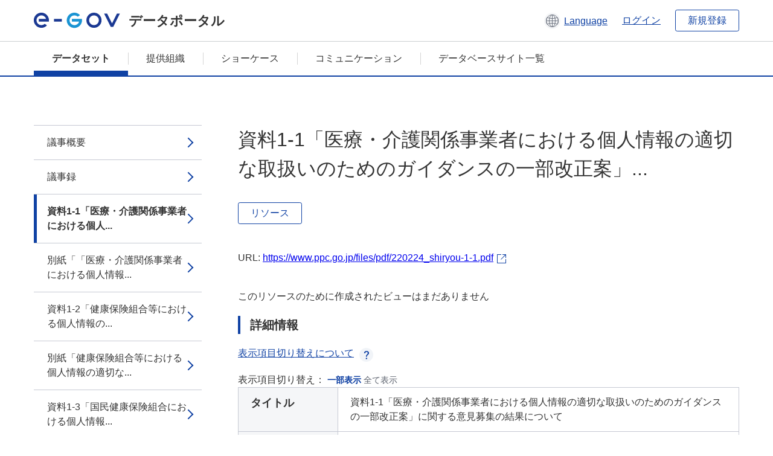

--- FILE ---
content_type: text/javascript; charset=utf-8
request_url: https://data.e-gov.go.jp/data/webassets/ckanext-datasetslist-theme/4d255bdc_typeahead_js.js
body_size: 26088
content:
/*!
 * typeahead.js 0.11.1
 * https://github.com/twitter/typeahead.js
 * Copyright 2013-2015 Twitter, Inc. and other contributors; Licensed MIT
 */

!function(a,b){"function"==typeof define&&define.amd?define("bloodhound",["jquery"],function(c){return a.Bloodhound=b(c)}):"object"==typeof exports?module.exports=b(require("jquery")):a.Bloodhound=b(jQuery)}(this,function(a){var b=function(){"use strict";return{isMsie:function(){return/(msie|trident)/i.test(navigator.userAgent)?navigator.userAgent.match(/(msie |rv:)(\d+(.\d+)?)/i)[2]:!1},isBlankString:function(a){return!a||/^\s*$/.test(a)},escapeRegExChars:function(a){return a.replace(/[\-\[\]\/\{\}\(\)\*\+\?\.\\\^\$\|]/g,"\\$&")},isString:function(a){return"string"==typeof a},isNumber:function(a){return"number"==typeof a},isArray:a.isArray,isFunction:a.isFunction,isObject:a.isPlainObject,isUndefined:function(a){return"undefined"==typeof a},isElement:function(a){return!(!a||1!==a.nodeType)},isJQuery:function(b){return b instanceof a},toStr:function(a){return b.isUndefined(a)||null===a?"":a+""},bind:a.proxy,each:function(b,c){function d(a,b){return c(b,a)}a.each(b,d)},map:a.map,filter:a.grep,every:function(b,c){var d=!0;return b?(a.each(b,function(a,e){return(d=c.call(null,e,a,b))?void 0:!1}),!!d):d},some:function(b,c){var d=!1;return b?(a.each(b,function(a,e){return(d=c.call(null,e,a,b))?!1:void 0}),!!d):d},mixin:a.extend,identity:function(a){return a},clone:function(b){return a.extend(!0,{},b)},getIdGenerator:function(){var a=0;return function(){return a++}},templatify:function(b){function c(){return String(b)}return a.isFunction(b)?b:c},defer:function(a){setTimeout(a,0)},debounce:function(a,b,c){var d,e;return function(){var f,g,h=this,i=arguments;return f=function(){d=null,c||(e=a.apply(h,i))},g=c&&!d,clearTimeout(d),d=setTimeout(f,b),g&&(e=a.apply(h,i)),e}},throttle:function(a,b){var c,d,e,f,g,h;return g=0,h=function(){g=new Date,e=null,f=a.apply(c,d)},function(){var i=new Date,j=b-(i-g);return c=this,d=arguments,0>=j?(clearTimeout(e),e=null,g=i,f=a.apply(c,d)):e||(e=setTimeout(h,j)),f}},stringify:function(a){return b.isString(a)?a:JSON.stringify(a)},noop:function(){}}}(),c="0.11.1",d=function(){"use strict";function a(a){return a=b.toStr(a),a?a.split(/\s+/):[]}function c(a){return a=b.toStr(a),a?a.split(/\W+/):[]}function d(a){return function(c){return c=b.isArray(c)?c:[].slice.call(arguments,0),function(d){var e=[];return b.each(c,function(c){e=e.concat(a(b.toStr(d[c])))}),e}}}return{nonword:c,whitespace:a,obj:{nonword:d(c),whitespace:d(a)}}}(),e=function(){"use strict";function c(c){this.maxSize=b.isNumber(c)?c:100,this.reset(),this.maxSize<=0&&(this.set=this.get=a.noop)}function d(){this.head=this.tail=null}function e(a,b){this.key=a,this.val=b,this.prev=this.next=null}return b.mixin(c.prototype,{set:function(a,b){var c,d=this.list.tail;this.size>=this.maxSize&&(this.list.remove(d),delete this.hash[d.key],this.size--),(c=this.hash[a])?(c.val=b,this.list.moveToFront(c)):(c=new e(a,b),this.list.add(c),this.hash[a]=c,this.size++)},get:function(a){var b=this.hash[a];return b?(this.list.moveToFront(b),b.val):void 0},reset:function(){this.size=0,this.hash={},this.list=new d}}),b.mixin(d.prototype,{add:function(a){this.head&&(a.next=this.head,this.head.prev=a),this.head=a,this.tail=this.tail||a},remove:function(a){a.prev?a.prev.next=a.next:this.head=a.next,a.next?a.next.prev=a.prev:this.tail=a.prev},moveToFront:function(a){this.remove(a),this.add(a)}}),c}(),f=function(){"use strict";function c(a,c){this.prefix=["__",a,"__"].join(""),this.ttlKey="__ttl__",this.keyMatcher=new RegExp("^"+b.escapeRegExChars(this.prefix)),this.ls=c||h,!this.ls&&this._noop()}function d(){return(new Date).getTime()}function e(a){return JSON.stringify(b.isUndefined(a)?null:a)}function f(b){return a.parseJSON(b)}function g(a){var b,c,d=[],e=h.length;for(b=0;e>b;b++)(c=h.key(b)).match(a)&&d.push(c.replace(a,""));return d}var h;try{h=window.localStorage,h.setItem("~~~","!"),h.removeItem("~~~")}catch(i){h=null}return b.mixin(c.prototype,{_prefix:function(a){return this.prefix+a},_ttlKey:function(a){return this._prefix(a)+this.ttlKey},_noop:function(){this.get=this.set=this.remove=this.clear=this.isExpired=b.noop},_safeSet:function(a,b){try{this.ls.setItem(a,b)}catch(c){"QuotaExceededError"===c.name&&(this.clear(),this._noop())}},get:function(a){return this.isExpired(a)&&this.remove(a),f(this.ls.getItem(this._prefix(a)))},set:function(a,c,f){return b.isNumber(f)?this._safeSet(this._ttlKey(a),e(d()+f)):this.ls.removeItem(this._ttlKey(a)),this._safeSet(this._prefix(a),e(c))},remove:function(a){return this.ls.removeItem(this._ttlKey(a)),this.ls.removeItem(this._prefix(a)),this},clear:function(){var a,b=g(this.keyMatcher);for(a=b.length;a--;)this.remove(b[a]);return this},isExpired:function(a){var c=f(this.ls.getItem(this._ttlKey(a)));return b.isNumber(c)&&d()>c?!0:!1}}),c}(),g=function(){"use strict";function c(a){a=a||{},this.cancelled=!1,this.lastReq=null,this._send=a.transport,this._get=a.limiter?a.limiter(this._get):this._get,this._cache=a.cache===!1?new e(0):h}var d=0,f={},g=6,h=new e(10);return c.setMaxPendingRequests=function(a){g=a},c.resetCache=function(){h.reset()},b.mixin(c.prototype,{_fingerprint:function(b){return b=b||{},b.url+b.type+a.param(b.data||{})},_get:function(a,b){function c(a){b(null,a),k._cache.set(i,a)}function e(){b(!0)}function h(){d--,delete f[i],k.onDeckRequestArgs&&(k._get.apply(k,k.onDeckRequestArgs),k.onDeckRequestArgs=null)}var i,j,k=this;i=this._fingerprint(a),this.cancelled||i!==this.lastReq||((j=f[i])?j.done(c).fail(e):g>d?(d++,f[i]=this._send(a).done(c).fail(e).always(h)):this.onDeckRequestArgs=[].slice.call(arguments,0))},get:function(c,d){var e,f;d=d||a.noop,c=b.isString(c)?{url:c}:c||{},f=this._fingerprint(c),this.cancelled=!1,this.lastReq=f,(e=this._cache.get(f))?d(null,e):this._get(c,d)},cancel:function(){this.cancelled=!0}}),c}(),h=window.SearchIndex=function(){"use strict";function c(c){c=c||{},c.datumTokenizer&&c.queryTokenizer||a.error("datumTokenizer and queryTokenizer are both required"),this.identify=c.identify||b.stringify,this.datumTokenizer=c.datumTokenizer,this.queryTokenizer=c.queryTokenizer,this.reset()}function d(a){return a=b.filter(a,function(a){return!!a}),a=b.map(a,function(a){return a.toLowerCase()})}function e(){var a={};return a[i]=[],a[h]={},a}function f(a){for(var b={},c=[],d=0,e=a.length;e>d;d++)b[a[d]]||(b[a[d]]=!0,c.push(a[d]));return c}function g(a,b){var c=0,d=0,e=[];a=a.sort(),b=b.sort();for(var f=a.length,g=b.length;f>c&&g>d;)a[c]<b[d]?c++:a[c]>b[d]?d++:(e.push(a[c]),c++,d++);return e}var h="c",i="i";return b.mixin(c.prototype,{bootstrap:function(a){this.datums=a.datums,this.trie=a.trie},add:function(a){var c=this;a=b.isArray(a)?a:[a],b.each(a,function(a){var f,g;c.datums[f=c.identify(a)]=a,g=d(c.datumTokenizer(a)),b.each(g,function(a){var b,d,g;for(b=c.trie,d=a.split("");g=d.shift();)b=b[h][g]||(b[h][g]=e()),b[i].push(f)})})},get:function(a){var c=this;return b.map(a,function(a){return c.datums[a]})},search:function(a){var c,e,j=this;return c=d(this.queryTokenizer(a)),b.each(c,function(a){var b,c,d,f;if(e&&0===e.length)return!1;for(b=j.trie,c=a.split("");b&&(d=c.shift());)b=b[h][d];return b&&0===c.length?(f=b[i].slice(0),void(e=e?g(e,f):f)):(e=[],!1)}),e?b.map(f(e),function(a){return j.datums[a]}):[]},all:function(){var a=[];for(var b in this.datums)a.push(this.datums[b]);return a},reset:function(){this.datums={},this.trie=e()},serialize:function(){return{datums:this.datums,trie:this.trie}}}),c}(),i=function(){"use strict";function a(a){this.url=a.url,this.ttl=a.ttl,this.cache=a.cache,this.prepare=a.prepare,this.transform=a.transform,this.transport=a.transport,this.thumbprint=a.thumbprint,this.storage=new f(a.cacheKey)}var c;return c={data:"data",protocol:"protocol",thumbprint:"thumbprint"},b.mixin(a.prototype,{_settings:function(){return{url:this.url,type:"GET",dataType:"json"}},store:function(a){this.cache&&(this.storage.set(c.data,a,this.ttl),this.storage.set(c.protocol,location.protocol,this.ttl),this.storage.set(c.thumbprint,this.thumbprint,this.ttl))},fromCache:function(){var a,b={};return this.cache?(b.data=this.storage.get(c.data),b.protocol=this.storage.get(c.protocol),b.thumbprint=this.storage.get(c.thumbprint),a=b.thumbprint!==this.thumbprint||b.protocol!==location.protocol,b.data&&!a?b.data:null):null},fromNetwork:function(a){function b(){a(!0)}function c(b){a(null,e.transform(b))}var d,e=this;a&&(d=this.prepare(this._settings()),this.transport(d).fail(b).done(c))},clear:function(){return this.storage.clear(),this}}),a}(),j=function(){"use strict";function a(a){this.url=a.url,this.prepare=a.prepare,this.transform=a.transform,this.transport=new g({cache:a.cache,limiter:a.limiter,transport:a.transport})}return b.mixin(a.prototype,{_settings:function(){return{url:this.url,type:"GET",dataType:"json"}},get:function(a,b){function c(a,c){b(a?[]:e.transform(c))}var d,e=this;if(b)return a=a||"",d=this.prepare(a,this._settings()),this.transport.get(d,c)},cancelLastRequest:function(){this.transport.cancel()}}),a}(),k=function(){"use strict";function d(d){var e;return d?(e={url:null,ttl:864e5,cache:!0,cacheKey:null,thumbprint:"",prepare:b.identity,transform:b.identity,transport:null},d=b.isString(d)?{url:d}:d,d=b.mixin(e,d),!d.url&&a.error("prefetch requires url to be set"),d.transform=d.filter||d.transform,d.cacheKey=d.cacheKey||d.url,d.thumbprint=c+d.thumbprint,d.transport=d.transport?h(d.transport):a.ajax,d):null}function e(c){var d;if(c)return d={url:null,cache:!0,prepare:null,replace:null,wildcard:null,limiter:null,rateLimitBy:"debounce",rateLimitWait:300,transform:b.identity,transport:null},c=b.isString(c)?{url:c}:c,c=b.mixin(d,c),!c.url&&a.error("remote requires url to be set"),c.transform=c.filter||c.transform,c.prepare=f(c),c.limiter=g(c),c.transport=c.transport?h(c.transport):a.ajax,delete c.replace,delete c.wildcard,delete c.rateLimitBy,delete c.rateLimitWait,c}function f(a){function b(a,b){return b.url=f(b.url,a),b}function c(a,b){return b.url=b.url.replace(g,encodeURIComponent(a)),b}function d(a,b){return b}var e,f,g;return e=a.prepare,f=a.replace,g=a.wildcard,e?e:e=f?b:a.wildcard?c:d}function g(a){function c(a){return function(c){return b.debounce(c,a)}}function d(a){return function(c){return b.throttle(c,a)}}var e,f,g;return e=a.limiter,f=a.rateLimitBy,g=a.rateLimitWait,e||(e=/^throttle$/i.test(f)?d(g):c(g)),e}function h(c){return function(d){function e(a){b.defer(function(){g.resolve(a)})}function f(a){b.defer(function(){g.reject(a)})}var g=a.Deferred();return c(d,e,f),g}}return function(c){var f,g;return f={initialize:!0,identify:b.stringify,datumTokenizer:null,queryTokenizer:null,sufficient:5,sorter:null,local:[],prefetch:null,remote:null},c=b.mixin(f,c||{}),!c.datumTokenizer&&a.error("datumTokenizer is required"),!c.queryTokenizer&&a.error("queryTokenizer is required"),g=c.sorter,c.sorter=g?function(a){return a.sort(g)}:b.identity,c.local=b.isFunction(c.local)?c.local():c.local,c.prefetch=d(c.prefetch),c.remote=e(c.remote),c}}(),l=function(){"use strict";function c(a){a=k(a),this.sorter=a.sorter,this.identify=a.identify,this.sufficient=a.sufficient,this.local=a.local,this.remote=a.remote?new j(a.remote):null,this.prefetch=a.prefetch?new i(a.prefetch):null,this.index=new h({identify:this.identify,datumTokenizer:a.datumTokenizer,queryTokenizer:a.queryTokenizer}),a.initialize!==!1&&this.initialize()}var e;return e=window&&window.Bloodhound,c.noConflict=function(){return window&&(window.Bloodhound=e),c},c.tokenizers=d,b.mixin(c.prototype,{__ttAdapter:function(){function a(a,b,d){return c.search(a,b,d)}function b(a,b){return c.search(a,b)}var c=this;return this.remote?a:b},_loadPrefetch:function(){function b(a,b){return a?c.reject():(e.add(b),e.prefetch.store(e.index.serialize()),void c.resolve())}var c,d,e=this;return c=a.Deferred(),this.prefetch?(d=this.prefetch.fromCache())?(this.index.bootstrap(d),c.resolve()):this.prefetch.fromNetwork(b):c.resolve(),c.promise()},_initialize:function(){function a(){b.add(b.local)}var b=this;return this.clear(),(this.initPromise=this._loadPrefetch()).done(a),this.initPromise},initialize:function(a){return!this.initPromise||a?this._initialize():this.initPromise},add:function(a){return this.index.add(a),this},get:function(a){return a=b.isArray(a)?a:[].slice.call(arguments),this.index.get(a)},search:function(a,c,d){function e(a){var c=[];b.each(a,function(a){!b.some(f,function(b){return g.identify(a)===g.identify(b)})&&c.push(a)}),d&&d(c)}var f,g=this;return f=this.sorter(this.index.search(a)),c(this.remote?f.slice():f),this.remote&&f.length<this.sufficient?this.remote.get(a,e):this.remote&&this.remote.cancelLastRequest(),this},all:function(){return this.index.all()},clear:function(){return this.index.reset(),this},clearPrefetchCache:function(){return this.prefetch&&this.prefetch.clear(),this},clearRemoteCache:function(){return g.resetCache(),this},ttAdapter:function(){return this.__ttAdapter()}}),c}();return l});
/*!
 * typeahead.js 0.11.1
 * https://github.com/twitter/typeahead.js
 * Copyright 2013-2015 Twitter, Inc. and other contributors; Licensed MIT
 */

!function(a,b){"function"==typeof define&&define.amd?define("typeahead.js",["jquery"],function(a){return b(a)}):"object"==typeof exports?module.exports=b(require("jquery")):b(jQuery)}(this,function(a){var b=function(){"use strict";return{isMsie:function(){return/(msie|trident)/i.test(navigator.userAgent)?navigator.userAgent.match(/(msie |rv:)(\d+(.\d+)?)/i)[2]:!1},isBlankString:function(a){return!a||/^\s*$/.test(a)},escapeRegExChars:function(a){return a.replace(/[\-\[\]\/\{\}\(\)\*\+\?\.\\\^\$\|]/g,"\\$&")},isString:function(a){return"string"==typeof a},isNumber:function(a){return"number"==typeof a},isArray:a.isArray,isFunction:a.isFunction,isObject:a.isPlainObject,isUndefined:function(a){return"undefined"==typeof a},isElement:function(a){return!(!a||1!==a.nodeType)},isJQuery:function(b){return b instanceof a},toStr:function(a){return b.isUndefined(a)||null===a?"":a+""},bind:a.proxy,each:function(b,c){function d(a,b){return c(b,a)}a.each(b,d)},map:a.map,filter:a.grep,every:function(b,c){var d=!0;return b?(a.each(b,function(a,e){return(d=c.call(null,e,a,b))?void 0:!1}),!!d):d},some:function(b,c){var d=!1;return b?(a.each(b,function(a,e){return(d=c.call(null,e,a,b))?!1:void 0}),!!d):d},mixin:a.extend,identity:function(a){return a},clone:function(b){return a.extend(!0,{},b)},getIdGenerator:function(){var a=0;return function(){return a++}},templatify:function(b){function c(){return String(b)}return a.isFunction(b)?b:c},defer:function(a){setTimeout(a,0)},debounce:function(a,b,c){var d,e;return function(){var f,g,h=this,i=arguments;return f=function(){d=null,c||(e=a.apply(h,i))},g=c&&!d,clearTimeout(d),d=setTimeout(f,b),g&&(e=a.apply(h,i)),e}},throttle:function(a,b){var c,d,e,f,g,h;return g=0,h=function(){g=new Date,e=null,f=a.apply(c,d)},function(){var i=new Date,j=b-(i-g);return c=this,d=arguments,0>=j?(clearTimeout(e),e=null,g=i,f=a.apply(c,d)):e||(e=setTimeout(h,j)),f}},stringify:function(a){return b.isString(a)?a:JSON.stringify(a)},noop:function(){}}}(),c=function(){"use strict";function a(a){var g,h;return h=b.mixin({},f,a),g={css:e(),classes:h,html:c(h),selectors:d(h)},{css:g.css,html:g.html,classes:g.classes,selectors:g.selectors,mixin:function(a){b.mixin(a,g)}}}function c(a){return{wrapper:'<span class="'+a.wrapper+'"></span>',menu:'<div class="'+a.menu+'"></div>'}}function d(a){var c={};return b.each(a,function(a,b){c[b]="."+a}),c}function e(){var a={wrapper:{position:"relative",display:"inline-block"},hint:{position:"absolute",top:"0",left:"0",borderColor:"transparent",boxShadow:"none",opacity:"1"},input:{position:"relative",verticalAlign:"top",backgroundColor:"transparent"},inputWithNoHint:{position:"relative",verticalAlign:"top"},menu:{position:"absolute",top:"100%",left:"0",zIndex:"100",display:"none"},ltr:{left:"0",right:"auto"},rtl:{left:"auto",right:" 0"}};return b.isMsie()&&b.mixin(a.input,{backgroundImage:"url([data-uri])"}),a}var f={wrapper:"twitter-typeahead",input:"tt-input",hint:"tt-hint",menu:"tt-menu",dataset:"tt-dataset",suggestion:"tt-suggestion",selectable:"tt-selectable",empty:"tt-empty",open:"tt-open",cursor:"tt-cursor",highlight:"tt-highlight"};return a}(),d=function(){"use strict";function c(b){b&&b.el||a.error("EventBus initialized without el"),this.$el=a(b.el)}var d,e;return d="typeahead:",e={render:"rendered",cursorchange:"cursorchanged",select:"selected",autocomplete:"autocompleted"},b.mixin(c.prototype,{_trigger:function(b,c){var e;return e=a.Event(d+b),(c=c||[]).unshift(e),this.$el.trigger.apply(this.$el,c),e},before:function(a){var b,c;return b=[].slice.call(arguments,1),c=this._trigger("before"+a,b),c.isDefaultPrevented()},trigger:function(a){var b;this._trigger(a,[].slice.call(arguments,1)),(b=e[a])&&this._trigger(b,[].slice.call(arguments,1))}}),c}(),e=function(){"use strict";function a(a,b,c,d){var e;if(!c)return this;for(b=b.split(i),c=d?h(c,d):c,this._callbacks=this._callbacks||{};e=b.shift();)this._callbacks[e]=this._callbacks[e]||{sync:[],async:[]},this._callbacks[e][a].push(c);return this}function b(b,c,d){return a.call(this,"async",b,c,d)}function c(b,c,d){return a.call(this,"sync",b,c,d)}function d(a){var b;if(!this._callbacks)return this;for(a=a.split(i);b=a.shift();)delete this._callbacks[b];return this}function e(a){var b,c,d,e,g;if(!this._callbacks)return this;for(a=a.split(i),d=[].slice.call(arguments,1);(b=a.shift())&&(c=this._callbacks[b]);)e=f(c.sync,this,[b].concat(d)),g=f(c.async,this,[b].concat(d)),e()&&j(g);return this}function f(a,b,c){function d(){for(var d,e=0,f=a.length;!d&&f>e;e+=1)d=a[e].apply(b,c)===!1;return!d}return d}function g(){var a;return a=window.setImmediate?function(a){setImmediate(function(){a()})}:function(a){setTimeout(function(){a()},0)}}function h(a,b){return a.bind?a.bind(b):function(){a.apply(b,[].slice.call(arguments,0))}}var i=/\s+/,j=g();return{onSync:c,onAsync:b,off:d,trigger:e}}(),f=function(a){"use strict";function c(a,c,d){for(var e,f=[],g=0,h=a.length;h>g;g++)f.push(b.escapeRegExChars(a[g]));return e=d?"\\b("+f.join("|")+")\\b":"("+f.join("|")+")",c?new RegExp(e):new RegExp(e,"i")}var d={node:null,pattern:null,tagName:"strong",className:null,wordsOnly:!1,caseSensitive:!1};return function(e){function f(b){var c,d,f;return(c=h.exec(b.data))&&(f=a.createElement(e.tagName),e.className&&(f.className=e.className),d=b.splitText(c.index),d.splitText(c[0].length),f.appendChild(d.cloneNode(!0)),b.parentNode.replaceChild(f,d)),!!c}function g(a,b){for(var c,d=3,e=0;e<a.childNodes.length;e++)c=a.childNodes[e],c.nodeType===d?e+=b(c)?1:0:g(c,b)}var h;e=b.mixin({},d,e),e.node&&e.pattern&&(e.pattern=b.isArray(e.pattern)?e.pattern:[e.pattern],h=c(e.pattern,e.caseSensitive,e.wordsOnly),g(e.node,f))}}(window.document),g=function(){"use strict";function c(c,e){c=c||{},c.input||a.error("input is missing"),e.mixin(this),this.$hint=a(c.hint),this.$input=a(c.input),this.query=this.$input.val(),this.queryWhenFocused=this.hasFocus()?this.query:null,this.$overflowHelper=d(this.$input),this._checkLanguageDirection(),0===this.$hint.length&&(this.setHint=this.getHint=this.clearHint=this.clearHintIfInvalid=b.noop)}function d(b){return a('<pre aria-hidden="true"></pre>').css({position:"absolute",visibility:"hidden",whiteSpace:"pre",fontFamily:b.css("font-family"),fontSize:b.css("font-size"),fontStyle:b.css("font-style"),fontVariant:b.css("font-variant"),fontWeight:b.css("font-weight"),wordSpacing:b.css("word-spacing"),letterSpacing:b.css("letter-spacing"),textIndent:b.css("text-indent"),textRendering:b.css("text-rendering"),textTransform:b.css("text-transform")}).insertAfter(b)}function f(a,b){return c.normalizeQuery(a)===c.normalizeQuery(b)}function g(a){return a.altKey||a.ctrlKey||a.metaKey||a.shiftKey}var h;return h={9:"tab",27:"esc",37:"left",39:"right",13:"enter",38:"up",40:"down"},c.normalizeQuery=function(a){return b.toStr(a).replace(/^\s*/g,"").replace(/\s{2,}/g," ")},b.mixin(c.prototype,e,{_onBlur:function(){this.resetInputValue(),this.trigger("blurred")},_onFocus:function(){this.queryWhenFocused=this.query,this.trigger("focused")},_onKeydown:function(a){var b=h[a.which||a.keyCode];this._managePreventDefault(b,a),b&&this._shouldTrigger(b,a)&&this.trigger(b+"Keyed",a)},_onInput:function(){this._setQuery(this.getInputValue()),this.clearHintIfInvalid(),this._checkLanguageDirection()},_managePreventDefault:function(a,b){var c;switch(a){case"up":case"down":c=!g(b);break;default:c=!1}c&&b.preventDefault()},_shouldTrigger:function(a,b){var c;switch(a){case"tab":c=!g(b);break;default:c=!0}return c},_checkLanguageDirection:function(){var a=(this.$input.css("direction")||"ltr").toLowerCase();this.dir!==a&&(this.dir=a,this.$hint.attr("dir",a),this.trigger("langDirChanged",a))},_setQuery:function(a,b){var c,d;c=f(a,this.query),d=c?this.query.length!==a.length:!1,this.query=a,b||c?!b&&d&&this.trigger("whitespaceChanged",this.query):this.trigger("queryChanged",this.query)},bind:function(){var a,c,d,e,f=this;return a=b.bind(this._onBlur,this),c=b.bind(this._onFocus,this),d=b.bind(this._onKeydown,this),e=b.bind(this._onInput,this),this.$input.on("blur.tt",a).on("focus.tt",c).on("keydown.tt",d),!b.isMsie()||b.isMsie()>9?this.$input.on("input.tt",e):this.$input.on("keydown.tt keypress.tt cut.tt paste.tt",function(a){h[a.which||a.keyCode]||b.defer(b.bind(f._onInput,f,a))}),this},focus:function(){this.$input.focus()},blur:function(){this.$input.blur()},getLangDir:function(){return this.dir},getQuery:function(){return this.query||""},setQuery:function(a,b){this.setInputValue(a),this._setQuery(a,b)},hasQueryChangedSinceLastFocus:function(){return this.query!==this.queryWhenFocused},getInputValue:function(){return this.$input.val()},setInputValue:function(a){this.$input.val(a),this.clearHintIfInvalid(),this._checkLanguageDirection()},resetInputValue:function(){this.setInputValue(this.query)},getHint:function(){return this.$hint.val()},setHint:function(a){this.$hint.val(a)},clearHint:function(){this.setHint("")},clearHintIfInvalid:function(){var a,b,c,d;a=this.getInputValue(),b=this.getHint(),c=a!==b&&0===b.indexOf(a),d=""!==a&&c&&!this.hasOverflow(),!d&&this.clearHint()},hasFocus:function(){return this.$input.is(":focus")},hasOverflow:function(){var a=this.$input.width()-2;return this.$overflowHelper.text(this.getInputValue()),this.$overflowHelper.width()>=a},isCursorAtEnd:function(){var a,c,d;return a=this.$input.val().length,c=this.$input[0].selectionStart,b.isNumber(c)?c===a:document.selection?(d=document.selection.createRange(),d.moveStart("character",-a),a===d.text.length):!0},destroy:function(){this.$hint.off(".tt"),this.$input.off(".tt"),this.$overflowHelper.remove(),this.$hint=this.$input=this.$overflowHelper=a("<div>")}}),c}(),h=function(){"use strict";function c(c,e){c=c||{},c.templates=c.templates||{},c.templates.notFound=c.templates.notFound||c.templates.empty,c.source||a.error("missing source"),c.node||a.error("missing node"),c.name&&!h(c.name)&&a.error("invalid dataset name: "+c.name),e.mixin(this),this.highlight=!!c.highlight,this.name=c.name||j(),this.limit=c.limit||5,this.displayFn=d(c.display||c.displayKey),this.templates=g(c.templates,this.displayFn),this.source=c.source.__ttAdapter?c.source.__ttAdapter():c.source,this.async=b.isUndefined(c.async)?this.source.length>2:!!c.async,this._resetLastSuggestion(),this.$el=a(c.node).addClass(this.classes.dataset).addClass(this.classes.dataset+"-"+this.name)}function d(a){function c(b){return b[a]}return a=a||b.stringify,b.isFunction(a)?a:c}function g(c,d){function e(b){return a("<div>").text(d(b))}return{notFound:c.notFound&&b.templatify(c.notFound),pending:c.pending&&b.templatify(c.pending),header:c.header&&b.templatify(c.header),footer:c.footer&&b.templatify(c.footer),suggestion:c.suggestion||e}}function h(a){return/^[_a-zA-Z0-9-]+$/.test(a)}var i,j;return i={val:"tt-selectable-display",obj:"tt-selectable-object"},j=b.getIdGenerator(),c.extractData=function(b){var c=a(b);return c.data(i.obj)?{val:c.data(i.val)||"",obj:c.data(i.obj)||null}:null},b.mixin(c.prototype,e,{_overwrite:function(a,b){b=b||[],b.length?this._renderSuggestions(a,b):this.async&&this.templates.pending?this._renderPending(a):!this.async&&this.templates.notFound?this._renderNotFound(a):this._empty(),this.trigger("rendered",this.name,b,!1)},_append:function(a,b){b=b||[],b.length&&this.$lastSuggestion.length?this._appendSuggestions(a,b):b.length?this._renderSuggestions(a,b):!this.$lastSuggestion.length&&this.templates.notFound&&this._renderNotFound(a),this.trigger("rendered",this.name,b,!0)},_renderSuggestions:function(a,b){var c;c=this._getSuggestionsFragment(a,b),this.$lastSuggestion=c.children().last(),this.$el.html(c).prepend(this._getHeader(a,b)).append(this._getFooter(a,b))},_appendSuggestions:function(a,b){var c,d;c=this._getSuggestionsFragment(a,b),d=c.children().last(),this.$lastSuggestion.after(c),this.$lastSuggestion=d},_renderPending:function(a){var b=this.templates.pending;this._resetLastSuggestion(),b&&this.$el.html(b({query:a,dataset:this.name}))},_renderNotFound:function(a){var b=this.templates.notFound;this._resetLastSuggestion(),b&&this.$el.html(b({query:a,dataset:this.name}))},_empty:function(){this.$el.empty(),this._resetLastSuggestion()},_getSuggestionsFragment:function(c,d){var e,g=this;return e=document.createDocumentFragment(),b.each(d,function(b){var d,f;f=g._injectQuery(c,b),d=a(g.templates.suggestion(f)).data(i.obj,b).data(i.val,g.displayFn(b)).addClass(g.classes.suggestion+" "+g.classes.selectable),e.appendChild(d[0])}),this.highlight&&f({className:this.classes.highlight,node:e,pattern:c}),a(e)},_getFooter:function(a,b){return this.templates.footer?this.templates.footer({query:a,suggestions:b,dataset:this.name}):null},_getHeader:function(a,b){return this.templates.header?this.templates.header({query:a,suggestions:b,dataset:this.name}):null},_resetLastSuggestion:function(){this.$lastSuggestion=a()},_injectQuery:function(a,c){return b.isObject(c)?b.mixin({_query:a},c):c},update:function(b){function c(a){g||(g=!0,a=(a||[]).slice(0,e.limit),h=a.length,e._overwrite(b,a),h<e.limit&&e.async&&e.trigger("asyncRequested",b))}function d(c){c=c||[],!f&&h<e.limit&&(e.cancel=a.noop,h+=c.length,e._append(b,c.slice(0,e.limit-h)),e.async&&e.trigger("asyncReceived",b))}var e=this,f=!1,g=!1,h=0;this.cancel(),this.cancel=function(){f=!0,e.cancel=a.noop,e.async&&e.trigger("asyncCanceled",b)},this.source(b,c,d),!g&&c([])},cancel:a.noop,clear:function(){this._empty(),this.cancel(),this.trigger("cleared")},isEmpty:function(){return this.$el.is(":empty")},destroy:function(){this.$el=a("<div>")}}),c}(),i=function(){"use strict";function c(c,d){function e(b){var c=f.$node.find(b.node).first();return b.node=c.length?c:a("<div>").appendTo(f.$node),new h(b,d)}var f=this;c=c||{},c.node||a.error("node is required"),d.mixin(this),this.$node=a(c.node),this.query=null,this.datasets=b.map(c.datasets,e)}return b.mixin(c.prototype,e,{_onSelectableClick:function(b){this.trigger("selectableClicked",a(b.currentTarget))},_onRendered:function(a,b,c,d){this.$node.toggleClass(this.classes.empty,this._allDatasetsEmpty()),this.trigger("datasetRendered",b,c,d)},_onCleared:function(){this.$node.toggleClass(this.classes.empty,this._allDatasetsEmpty()),this.trigger("datasetCleared")},_propagate:function(){this.trigger.apply(this,arguments)},_allDatasetsEmpty:function(){function a(a){return a.isEmpty()}return b.every(this.datasets,a)},_getSelectables:function(){return this.$node.find(this.selectors.selectable)},_removeCursor:function(){var a=this.getActiveSelectable();a&&a.removeClass(this.classes.cursor)},_ensureVisible:function(a){var b,c,d,e;b=a.position().top,c=b+a.outerHeight(!0),d=this.$node.scrollTop(),e=this.$node.height()+parseInt(this.$node.css("paddingTop"),10)+parseInt(this.$node.css("paddingBottom"),10),0>b?this.$node.scrollTop(d+b):c>e&&this.$node.scrollTop(d+(c-e))},bind:function(){var a,c=this;return a=b.bind(this._onSelectableClick,this),this.$node.on("click.tt",this.selectors.selectable,a),b.each(this.datasets,function(a){a.onSync("asyncRequested",c._propagate,c).onSync("asyncCanceled",c._propagate,c).onSync("asyncReceived",c._propagate,c).onSync("rendered",c._onRendered,c).onSync("cleared",c._onCleared,c)}),this},isOpen:function(){return this.$node.hasClass(this.classes.open)},open:function(){this.$node.addClass(this.classes.open)},close:function(){this.$node.removeClass(this.classes.open),this._removeCursor()},setLanguageDirection:function(a){this.$node.attr("dir",a)},selectableRelativeToCursor:function(a){var b,c,d,e;return c=this.getActiveSelectable(),b=this._getSelectables(),d=c?b.index(c):-1,e=d+a,e=(e+1)%(b.length+1)-1,e=-1>e?b.length-1:e,-1===e?null:b.eq(e)},setCursor:function(a){this._removeCursor(),(a=a&&a.first())&&(a.addClass(this.classes.cursor),this._ensureVisible(a))},getSelectableData:function(a){return a&&a.length?h.extractData(a):null},getActiveSelectable:function(){var a=this._getSelectables().filter(this.selectors.cursor).first();return a.length?a:null},getTopSelectable:function(){var a=this._getSelectables().first();return a.length?a:null},update:function(a){function c(b){b.update(a)}var d=a!==this.query;return d&&(this.query=a,b.each(this.datasets,c)),d},empty:function(){function a(a){a.clear()}b.each(this.datasets,a),this.query=null,this.$node.addClass(this.classes.empty)},destroy:function(){function c(a){a.destroy()}this.$node.off(".tt"),this.$node=a("<div>"),b.each(this.datasets,c)}}),c}(),j=function(){"use strict";function a(){i.apply(this,[].slice.call(arguments,0))}var c=i.prototype;return b.mixin(a.prototype,i.prototype,{open:function(){return!this._allDatasetsEmpty()&&this._show(),c.open.apply(this,[].slice.call(arguments,0))},close:function(){return this._hide(),c.close.apply(this,[].slice.call(arguments,0))},_onRendered:function(){return this._allDatasetsEmpty()?this._hide():this.isOpen()&&this._show(),c._onRendered.apply(this,[].slice.call(arguments,0))},_onCleared:function(){return this._allDatasetsEmpty()?this._hide():this.isOpen()&&this._show(),c._onCleared.apply(this,[].slice.call(arguments,0))},setLanguageDirection:function(a){return this.$node.css("ltr"===a?this.css.ltr:this.css.rtl),c.setLanguageDirection.apply(this,[].slice.call(arguments,0))},_hide:function(){this.$node.hide()},_show:function(){this.$node.css("display","block")}}),a}(),k=function(){"use strict";function c(c,e){var f,g,h,i,j,k,l,m,n,o,p;c=c||{},c.input||a.error("missing input"),c.menu||a.error("missing menu"),c.eventBus||a.error("missing event bus"),e.mixin(this),this.eventBus=c.eventBus,this.minLength=b.isNumber(c.minLength)?c.minLength:1,this.input=c.input,this.menu=c.menu,this.enabled=!0,this.active=!1,this.input.hasFocus()&&this.activate(),this.dir=this.input.getLangDir(),this._hacks(),this.menu.bind().onSync("selectableClicked",this._onSelectableClicked,this).onSync("asyncRequested",this._onAsyncRequested,this).onSync("asyncCanceled",this._onAsyncCanceled,this).onSync("asyncReceived",this._onAsyncReceived,this).onSync("datasetRendered",this._onDatasetRendered,this).onSync("datasetCleared",this._onDatasetCleared,this),f=d(this,"activate","open","_onFocused"),g=d(this,"deactivate","_onBlurred"),h=d(this,"isActive","isOpen","_onEnterKeyed"),i=d(this,"isActive","isOpen","_onTabKeyed"),j=d(this,"isActive","_onEscKeyed"),k=d(this,"isActive","open","_onUpKeyed"),l=d(this,"isActive","open","_onDownKeyed"),m=d(this,"isActive","isOpen","_onLeftKeyed"),n=d(this,"isActive","isOpen","_onRightKeyed"),o=d(this,"_openIfActive","_onQueryChanged"),p=d(this,"_openIfActive","_onWhitespaceChanged"),this.input.bind().onSync("focused",f,this).onSync("blurred",g,this).onSync("enterKeyed",h,this).onSync("tabKeyed",i,this).onSync("escKeyed",j,this).onSync("upKeyed",k,this).onSync("downKeyed",l,this).onSync("leftKeyed",m,this).onSync("rightKeyed",n,this).onSync("queryChanged",o,this).onSync("whitespaceChanged",p,this).onSync("langDirChanged",this._onLangDirChanged,this)}function d(a){var c=[].slice.call(arguments,1);return function(){var d=[].slice.call(arguments);b.each(c,function(b){return a[b].apply(a,d)})}}return b.mixin(c.prototype,{_hacks:function(){var c,d;c=this.input.$input||a("<div>"),d=this.menu.$node||a("<div>"),c.on("blur.tt",function(a){var e,f,g;e=document.activeElement,f=d.is(e),g=d.has(e).length>0,b.isMsie()&&(f||g)&&(a.preventDefault(),a.stopImmediatePropagation(),b.defer(function(){c.focus()}))}),d.on("mousedown.tt",function(a){a.preventDefault()})},_onSelectableClicked:function(a,b){this.select(b)},_onDatasetCleared:function(){this._updateHint()},_onDatasetRendered:function(a,b,c,d){this._updateHint(),this.eventBus.trigger("render",c,d,b)},_onAsyncRequested:function(a,b,c){this.eventBus.trigger("asyncrequest",c,b)},_onAsyncCanceled:function(a,b,c){this.eventBus.trigger("asynccancel",c,b)},_onAsyncReceived:function(a,b,c){this.eventBus.trigger("asyncreceive",c,b)},_onFocused:function(){this._minLengthMet()&&this.menu.update(this.input.getQuery())},_onBlurred:function(){this.input.hasQueryChangedSinceLastFocus()&&this.eventBus.trigger("change",this.input.getQuery())},_onEnterKeyed:function(a,b){var c;(c=this.menu.getActiveSelectable())&&this.select(c)&&b.preventDefault()},_onTabKeyed:function(a,b){var c;(c=this.menu.getActiveSelectable())?this.select(c)&&b.preventDefault():(c=this.menu.getTopSelectable())&&this.autocomplete(c)&&b.preventDefault()},_onEscKeyed:function(){this.close()},_onUpKeyed:function(){this.moveCursor(-1)},_onDownKeyed:function(){this.moveCursor(1)},_onLeftKeyed:function(){"rtl"===this.dir&&this.input.isCursorAtEnd()&&this.autocomplete(this.menu.getTopSelectable())},_onRightKeyed:function(){"ltr"===this.dir&&this.input.isCursorAtEnd()&&this.autocomplete(this.menu.getTopSelectable())},_onQueryChanged:function(a,b){this._minLengthMet(b)?this.menu.update(b):this.menu.empty()},_onWhitespaceChanged:function(){this._updateHint()},_onLangDirChanged:function(a,b){this.dir!==b&&(this.dir=b,this.menu.setLanguageDirection(b))},_openIfActive:function(){this.isActive()&&this.open()},_minLengthMet:function(a){return a=b.isString(a)?a:this.input.getQuery()||"",a.length>=this.minLength},_updateHint:function(){var a,c,d,e,f,h,i;a=this.menu.getTopSelectable(),c=this.menu.getSelectableData(a),d=this.input.getInputValue(),!c||b.isBlankString(d)||this.input.hasOverflow()?this.input.clearHint():(e=g.normalizeQuery(d),f=b.escapeRegExChars(e),h=new RegExp("^(?:"+f+")(.+$)","i"),i=h.exec(c.val),i&&this.input.setHint(d+i[1]))},isEnabled:function(){return this.enabled},enable:function(){this.enabled=!0},disable:function(){this.enabled=!1},isActive:function(){return this.active},activate:function(){return this.isActive()?!0:!this.isEnabled()||this.eventBus.before("active")?!1:(this.active=!0,this.eventBus.trigger("active"),!0)},deactivate:function(){return this.isActive()?this.eventBus.before("idle")?!1:(this.active=!1,this.close(),this.eventBus.trigger("idle"),!0):!0},isOpen:function(){return this.menu.isOpen()},open:function(){return this.isOpen()||this.eventBus.before("open")||(this.menu.open(),this._updateHint(),this.eventBus.trigger("open")),this.isOpen()},close:function(){return this.isOpen()&&!this.eventBus.before("close")&&(this.menu.close(),this.input.clearHint(),this.input.resetInputValue(),this.eventBus.trigger("close")),!this.isOpen()},setVal:function(a){this.input.setQuery(b.toStr(a))},getVal:function(){return this.input.getQuery()},select:function(a){var b=this.menu.getSelectableData(a);return b&&!this.eventBus.before("select",b.obj)?(this.input.setQuery(b.val,!0),this.eventBus.trigger("select",b.obj),this.close(),!0):!1},autocomplete:function(a){var b,c,d;return b=this.input.getQuery(),c=this.menu.getSelectableData(a),d=c&&b!==c.val,d&&!this.eventBus.before("autocomplete",c.obj)?(this.input.setQuery(c.val),this.eventBus.trigger("autocomplete",c.obj),!0):!1},moveCursor:function(a){var b,c,d,e,f;return b=this.input.getQuery(),c=this.menu.selectableRelativeToCursor(a),d=this.menu.getSelectableData(c),e=d?d.obj:null,f=this._minLengthMet()&&this.menu.update(b),f||this.eventBus.before("cursorchange",e)?!1:(this.menu.setCursor(c),d?this.input.setInputValue(d.val):(this.input.resetInputValue(),this._updateHint()),this.eventBus.trigger("cursorchange",e),!0)},destroy:function(){this.input.destroy(),this.menu.destroy()}}),c}();!function(){"use strict";function e(b,c){b.each(function(){var b,d=a(this);(b=d.data(p.typeahead))&&c(b,d)})}function f(a,b){return a.clone().addClass(b.classes.hint).removeData().css(b.css.hint).css(l(a)).prop("readonly",!0).removeAttr("id name placeholder required").attr({autocomplete:"off",spellcheck:"false",tabindex:-1})}function h(a,b){a.data(p.attrs,{dir:a.attr("dir"),autocomplete:a.attr("autocomplete"),spellcheck:a.attr("spellcheck"),style:a.attr("style")}),a.addClass(b.classes.input).attr({autocomplete:"off",spellcheck:!1});try{!a.attr("dir")&&a.attr("dir","auto")}catch(c){}return a}function l(a){return{backgroundAttachment:a.css("background-attachment"),backgroundClip:a.css("background-clip"),backgroundColor:a.css("background-color"),backgroundImage:a.css("background-image"),backgroundOrigin:a.css("background-origin"),backgroundPosition:a.css("background-position"),backgroundRepeat:a.css("background-repeat"),backgroundSize:a.css("background-size")}}function m(a){var c,d;c=a.data(p.www),d=a.parent().filter(c.selectors.wrapper),b.each(a.data(p.attrs),function(c,d){b.isUndefined(c)?a.removeAttr(d):a.attr(d,c)}),a.removeData(p.typeahead).removeData(p.www).removeData(p.attr).removeClass(c.classes.input),d.length&&(a.detach().insertAfter(d),d.remove())}function n(c){var d,e;return d=b.isJQuery(c)||b.isElement(c),e=d?a(c).first():[],e.length?e:null}var o,p,q;o=a.fn.typeahead,p={www:"tt-www",attrs:"tt-attrs",typeahead:"tt-typeahead"},q={initialize:function(e,l){function m(){var c,m,q,r,s,t,u,v,w,x,y;b.each(l,function(a){a.highlight=!!e.highlight}),c=a(this),m=a(o.html.wrapper),q=n(e.hint),r=n(e.menu),s=e.hint!==!1&&!q,t=e.menu!==!1&&!r,s&&(q=f(c,o)),t&&(r=a(o.html.menu).css(o.css.menu)),q&&q.val(""),c=h(c,o),(s||t)&&(m.css(o.css.wrapper),c.css(s?o.css.input:o.css.inputWithNoHint),c.wrap(m).parent().prepend(s?q:null).append(t?r:null)),y=t?j:i,u=new d({el:c}),v=new g({hint:q,input:c},o),w=new y({node:r,datasets:l},o),x=new k({input:v,menu:w,eventBus:u,minLength:e.minLength},o),c.data(p.www,o),c.data(p.typeahead,x)}var o;return l=b.isArray(l)?l:[].slice.call(arguments,1),e=e||{},o=c(e.classNames),this.each(m)},isEnabled:function(){var a;return e(this.first(),function(b){a=b.isEnabled()}),a},enable:function(){return e(this,function(a){a.enable()}),this},disable:function(){return e(this,function(a){a.disable()}),this},isActive:function(){var a;return e(this.first(),function(b){a=b.isActive()}),a},activate:function(){return e(this,function(a){a.activate()}),this},deactivate:function(){return e(this,function(a){a.deactivate()}),this},isOpen:function(){var a;return e(this.first(),function(b){a=b.isOpen()}),a},open:function(){return e(this,function(a){a.open()}),this},close:function(){return e(this,function(a){a.close()}),this},select:function(b){var c=!1,d=a(b);return e(this.first(),function(a){c=a.select(d)}),c},autocomplete:function(b){var c=!1,d=a(b);return e(this.first(),function(a){c=a.autocomplete(d)}),c},moveCursor:function(a){var b=!1;return e(this.first(),function(c){b=c.moveCursor(a)}),b},val:function(a){var b;return arguments.length?(e(this,function(b){b.setVal(a)}),this):(e(this.first(),function(a){b=a.getVal()}),b)},destroy:function(){return e(this,function(a,b){m(b),a.destroy()}),this}},a.fn.typeahead=function(a){return q[a]?q[a].apply(this,[].slice.call(arguments,1)):q.initialize.apply(this,arguments)},a.fn.typeahead.noConflict=function(){return a.fn.typeahead=o,this}}()});
/*!
 * typeahead.js 0.11.1
 * https://github.com/twitter/typeahead.js
 * Copyright 2013-2015 Twitter, Inc. and other contributors; Licensed MIT
 */

!function(a,b){"function"==typeof define&&define.amd?define("bloodhound",["jquery"],function(c){return a.Bloodhound=b(c)}):"object"==typeof exports?module.exports=b(require("jquery")):a.Bloodhound=b(jQuery)}(this,function(a){var b=function(){"use strict";return{isMsie:function(){return/(msie|trident)/i.test(navigator.userAgent)?navigator.userAgent.match(/(msie |rv:)(\d+(.\d+)?)/i)[2]:!1},isBlankString:function(a){return!a||/^\s*$/.test(a)},escapeRegExChars:function(a){return a.replace(/[\-\[\]\/\{\}\(\)\*\+\?\.\\\^\$\|]/g,"\\$&")},isString:function(a){return"string"==typeof a},isNumber:function(a){return"number"==typeof a},isArray:a.isArray,isFunction:a.isFunction,isObject:a.isPlainObject,isUndefined:function(a){return"undefined"==typeof a},isElement:function(a){return!(!a||1!==a.nodeType)},isJQuery:function(b){return b instanceof a},toStr:function(a){return b.isUndefined(a)||null===a?"":a+""},bind:a.proxy,each:function(b,c){function d(a,b){return c(b,a)}a.each(b,d)},map:a.map,filter:a.grep,every:function(b,c){var d=!0;return b?(a.each(b,function(a,e){return(d=c.call(null,e,a,b))?void 0:!1}),!!d):d},some:function(b,c){var d=!1;return b?(a.each(b,function(a,e){return(d=c.call(null,e,a,b))?!1:void 0}),!!d):d},mixin:a.extend,identity:function(a){return a},clone:function(b){return a.extend(!0,{},b)},getIdGenerator:function(){var a=0;return function(){return a++}},templatify:function(b){function c(){return String(b)}return a.isFunction(b)?b:c},defer:function(a){setTimeout(a,0)},debounce:function(a,b,c){var d,e;return function(){var f,g,h=this,i=arguments;return f=function(){d=null,c||(e=a.apply(h,i))},g=c&&!d,clearTimeout(d),d=setTimeout(f,b),g&&(e=a.apply(h,i)),e}},throttle:function(a,b){var c,d,e,f,g,h;return g=0,h=function(){g=new Date,e=null,f=a.apply(c,d)},function(){var i=new Date,j=b-(i-g);return c=this,d=arguments,0>=j?(clearTimeout(e),e=null,g=i,f=a.apply(c,d)):e||(e=setTimeout(h,j)),f}},stringify:function(a){return b.isString(a)?a:JSON.stringify(a)},noop:function(){}}}(),c="0.11.1",d=function(){"use strict";function a(a){return a=b.toStr(a),a?a.split(/\s+/):[]}function c(a){return a=b.toStr(a),a?a.split(/\W+/):[]}function d(a){return function(c){return c=b.isArray(c)?c:[].slice.call(arguments,0),function(d){var e=[];return b.each(c,function(c){e=e.concat(a(b.toStr(d[c])))}),e}}}return{nonword:c,whitespace:a,obj:{nonword:d(c),whitespace:d(a)}}}(),e=function(){"use strict";function c(c){this.maxSize=b.isNumber(c)?c:100,this.reset(),this.maxSize<=0&&(this.set=this.get=a.noop)}function d(){this.head=this.tail=null}function e(a,b){this.key=a,this.val=b,this.prev=this.next=null}return b.mixin(c.prototype,{set:function(a,b){var c,d=this.list.tail;this.size>=this.maxSize&&(this.list.remove(d),delete this.hash[d.key],this.size--),(c=this.hash[a])?(c.val=b,this.list.moveToFront(c)):(c=new e(a,b),this.list.add(c),this.hash[a]=c,this.size++)},get:function(a){var b=this.hash[a];return b?(this.list.moveToFront(b),b.val):void 0},reset:function(){this.size=0,this.hash={},this.list=new d}}),b.mixin(d.prototype,{add:function(a){this.head&&(a.next=this.head,this.head.prev=a),this.head=a,this.tail=this.tail||a},remove:function(a){a.prev?a.prev.next=a.next:this.head=a.next,a.next?a.next.prev=a.prev:this.tail=a.prev},moveToFront:function(a){this.remove(a),this.add(a)}}),c}(),f=function(){"use strict";function c(a,c){this.prefix=["__",a,"__"].join(""),this.ttlKey="__ttl__",this.keyMatcher=new RegExp("^"+b.escapeRegExChars(this.prefix)),this.ls=c||h,!this.ls&&this._noop()}function d(){return(new Date).getTime()}function e(a){return JSON.stringify(b.isUndefined(a)?null:a)}function f(b){return a.parseJSON(b)}function g(a){var b,c,d=[],e=h.length;for(b=0;e>b;b++)(c=h.key(b)).match(a)&&d.push(c.replace(a,""));return d}var h;try{h=window.localStorage,h.setItem("~~~","!"),h.removeItem("~~~")}catch(i){h=null}return b.mixin(c.prototype,{_prefix:function(a){return this.prefix+a},_ttlKey:function(a){return this._prefix(a)+this.ttlKey},_noop:function(){this.get=this.set=this.remove=this.clear=this.isExpired=b.noop},_safeSet:function(a,b){try{this.ls.setItem(a,b)}catch(c){"QuotaExceededError"===c.name&&(this.clear(),this._noop())}},get:function(a){return this.isExpired(a)&&this.remove(a),f(this.ls.getItem(this._prefix(a)))},set:function(a,c,f){return b.isNumber(f)?this._safeSet(this._ttlKey(a),e(d()+f)):this.ls.removeItem(this._ttlKey(a)),this._safeSet(this._prefix(a),e(c))},remove:function(a){return this.ls.removeItem(this._ttlKey(a)),this.ls.removeItem(this._prefix(a)),this},clear:function(){var a,b=g(this.keyMatcher);for(a=b.length;a--;)this.remove(b[a]);return this},isExpired:function(a){var c=f(this.ls.getItem(this._ttlKey(a)));return b.isNumber(c)&&d()>c?!0:!1}}),c}(),g=function(){"use strict";function c(a){a=a||{},this.cancelled=!1,this.lastReq=null,this._send=a.transport,this._get=a.limiter?a.limiter(this._get):this._get,this._cache=a.cache===!1?new e(0):h}var d=0,f={},g=6,h=new e(10);return c.setMaxPendingRequests=function(a){g=a},c.resetCache=function(){h.reset()},b.mixin(c.prototype,{_fingerprint:function(b){return b=b||{},b.url+b.type+a.param(b.data||{})},_get:function(a,b){function c(a){b(null,a),k._cache.set(i,a)}function e(){b(!0)}function h(){d--,delete f[i],k.onDeckRequestArgs&&(k._get.apply(k,k.onDeckRequestArgs),k.onDeckRequestArgs=null)}var i,j,k=this;i=this._fingerprint(a),this.cancelled||i!==this.lastReq||((j=f[i])?j.done(c).fail(e):g>d?(d++,f[i]=this._send(a).done(c).fail(e).always(h)):this.onDeckRequestArgs=[].slice.call(arguments,0))},get:function(c,d){var e,f;d=d||a.noop,c=b.isString(c)?{url:c}:c||{},f=this._fingerprint(c),this.cancelled=!1,this.lastReq=f,(e=this._cache.get(f))?d(null,e):this._get(c,d)},cancel:function(){this.cancelled=!0}}),c}(),h=window.SearchIndex=function(){"use strict";function c(c){c=c||{},c.datumTokenizer&&c.queryTokenizer||a.error("datumTokenizer and queryTokenizer are both required"),this.identify=c.identify||b.stringify,this.datumTokenizer=c.datumTokenizer,this.queryTokenizer=c.queryTokenizer,this.reset()}function d(a){return a=b.filter(a,function(a){return!!a}),a=b.map(a,function(a){return a.toLowerCase()})}function e(){var a={};return a[i]=[],a[h]={},a}function f(a){for(var b={},c=[],d=0,e=a.length;e>d;d++)b[a[d]]||(b[a[d]]=!0,c.push(a[d]));return c}function g(a,b){var c=0,d=0,e=[];a=a.sort(),b=b.sort();for(var f=a.length,g=b.length;f>c&&g>d;)a[c]<b[d]?c++:a[c]>b[d]?d++:(e.push(a[c]),c++,d++);return e}var h="c",i="i";return b.mixin(c.prototype,{bootstrap:function(a){this.datums=a.datums,this.trie=a.trie},add:function(a){var c=this;a=b.isArray(a)?a:[a],b.each(a,function(a){var f,g;c.datums[f=c.identify(a)]=a,g=d(c.datumTokenizer(a)),b.each(g,function(a){var b,d,g;for(b=c.trie,d=a.split("");g=d.shift();)b=b[h][g]||(b[h][g]=e()),b[i].push(f)})})},get:function(a){var c=this;return b.map(a,function(a){return c.datums[a]})},search:function(a){var c,e,j=this;return c=d(this.queryTokenizer(a)),b.each(c,function(a){var b,c,d,f;if(e&&0===e.length)return!1;for(b=j.trie,c=a.split("");b&&(d=c.shift());)b=b[h][d];return b&&0===c.length?(f=b[i].slice(0),void(e=e?g(e,f):f)):(e=[],!1)}),e?b.map(f(e),function(a){return j.datums[a]}):[]},all:function(){var a=[];for(var b in this.datums)a.push(this.datums[b]);return a},reset:function(){this.datums={},this.trie=e()},serialize:function(){return{datums:this.datums,trie:this.trie}}}),c}(),i=function(){"use strict";function a(a){this.url=a.url,this.ttl=a.ttl,this.cache=a.cache,this.prepare=a.prepare,this.transform=a.transform,this.transport=a.transport,this.thumbprint=a.thumbprint,this.storage=new f(a.cacheKey)}var c;return c={data:"data",protocol:"protocol",thumbprint:"thumbprint"},b.mixin(a.prototype,{_settings:function(){return{url:this.url,type:"GET",dataType:"json"}},store:function(a){this.cache&&(this.storage.set(c.data,a,this.ttl),this.storage.set(c.protocol,location.protocol,this.ttl),this.storage.set(c.thumbprint,this.thumbprint,this.ttl))},fromCache:function(){var a,b={};return this.cache?(b.data=this.storage.get(c.data),b.protocol=this.storage.get(c.protocol),b.thumbprint=this.storage.get(c.thumbprint),a=b.thumbprint!==this.thumbprint||b.protocol!==location.protocol,b.data&&!a?b.data:null):null},fromNetwork:function(a){function b(){a(!0)}function c(b){a(null,e.transform(b))}var d,e=this;a&&(d=this.prepare(this._settings()),this.transport(d).fail(b).done(c))},clear:function(){return this.storage.clear(),this}}),a}(),j=function(){"use strict";function a(a){this.url=a.url,this.prepare=a.prepare,this.transform=a.transform,this.transport=new g({cache:a.cache,limiter:a.limiter,transport:a.transport})}return b.mixin(a.prototype,{_settings:function(){return{url:this.url,type:"GET",dataType:"json"}},get:function(a,b){function c(a,c){b(a?[]:e.transform(c))}var d,e=this;if(b)return a=a||"",d=this.prepare(a,this._settings()),this.transport.get(d,c)},cancelLastRequest:function(){this.transport.cancel()}}),a}(),k=function(){"use strict";function d(d){var e;return d?(e={url:null,ttl:864e5,cache:!0,cacheKey:null,thumbprint:"",prepare:b.identity,transform:b.identity,transport:null},d=b.isString(d)?{url:d}:d,d=b.mixin(e,d),!d.url&&a.error("prefetch requires url to be set"),d.transform=d.filter||d.transform,d.cacheKey=d.cacheKey||d.url,d.thumbprint=c+d.thumbprint,d.transport=d.transport?h(d.transport):a.ajax,d):null}function e(c){var d;if(c)return d={url:null,cache:!0,prepare:null,replace:null,wildcard:null,limiter:null,rateLimitBy:"debounce",rateLimitWait:300,transform:b.identity,transport:null},c=b.isString(c)?{url:c}:c,c=b.mixin(d,c),!c.url&&a.error("remote requires url to be set"),c.transform=c.filter||c.transform,c.prepare=f(c),c.limiter=g(c),c.transport=c.transport?h(c.transport):a.ajax,delete c.replace,delete c.wildcard,delete c.rateLimitBy,delete c.rateLimitWait,c}function f(a){function b(a,b){return b.url=f(b.url,a),b}function c(a,b){return b.url=b.url.replace(g,encodeURIComponent(a)),b}function d(a,b){return b}var e,f,g;return e=a.prepare,f=a.replace,g=a.wildcard,e?e:e=f?b:a.wildcard?c:d}function g(a){function c(a){return function(c){return b.debounce(c,a)}}function d(a){return function(c){return b.throttle(c,a)}}var e,f,g;return e=a.limiter,f=a.rateLimitBy,g=a.rateLimitWait,e||(e=/^throttle$/i.test(f)?d(g):c(g)),e}function h(c){return function(d){function e(a){b.defer(function(){g.resolve(a)})}function f(a){b.defer(function(){g.reject(a)})}var g=a.Deferred();return c(d,e,f),g}}return function(c){var f,g;return f={initialize:!0,identify:b.stringify,datumTokenizer:null,queryTokenizer:null,sufficient:5,sorter:null,local:[],prefetch:null,remote:null},c=b.mixin(f,c||{}),!c.datumTokenizer&&a.error("datumTokenizer is required"),!c.queryTokenizer&&a.error("queryTokenizer is required"),g=c.sorter,c.sorter=g?function(a){return a.sort(g)}:b.identity,c.local=b.isFunction(c.local)?c.local():c.local,c.prefetch=d(c.prefetch),c.remote=e(c.remote),c}}(),l=function(){"use strict";function c(a){a=k(a),this.sorter=a.sorter,this.identify=a.identify,this.sufficient=a.sufficient,this.local=a.local,this.remote=a.remote?new j(a.remote):null,this.prefetch=a.prefetch?new i(a.prefetch):null,this.index=new h({identify:this.identify,datumTokenizer:a.datumTokenizer,queryTokenizer:a.queryTokenizer}),a.initialize!==!1&&this.initialize()}var e;return e=window&&window.Bloodhound,c.noConflict=function(){return window&&(window.Bloodhound=e),c},c.tokenizers=d,b.mixin(c.prototype,{__ttAdapter:function(){function a(a,b,d){return c.search(a,b,d)}function b(a,b){return c.search(a,b)}var c=this;return this.remote?a:b},_loadPrefetch:function(){function b(a,b){return a?c.reject():(e.add(b),e.prefetch.store(e.index.serialize()),void c.resolve())}var c,d,e=this;return c=a.Deferred(),this.prefetch?(d=this.prefetch.fromCache())?(this.index.bootstrap(d),c.resolve()):this.prefetch.fromNetwork(b):c.resolve(),c.promise()},_initialize:function(){function a(){b.add(b.local)}var b=this;return this.clear(),(this.initPromise=this._loadPrefetch()).done(a),this.initPromise},initialize:function(a){return!this.initPromise||a?this._initialize():this.initPromise},add:function(a){return this.index.add(a),this},get:function(a){return a=b.isArray(a)?a:[].slice.call(arguments),this.index.get(a)},search:function(a,c,d){function e(a){var c=[];b.each(a,function(a){!b.some(f,function(b){return g.identify(a)===g.identify(b)})&&c.push(a)}),d&&d(c)}var f,g=this;return f=this.sorter(this.index.search(a)),c(this.remote?f.slice():f),this.remote&&f.length<this.sufficient?this.remote.get(a,e):this.remote&&this.remote.cancelLastRequest(),this},all:function(){return this.index.all()},clear:function(){return this.index.reset(),this},clearPrefetchCache:function(){return this.prefetch&&this.prefetch.clear(),this},clearRemoteCache:function(){return g.resetCache(),this},ttAdapter:function(){return this.__ttAdapter()}}),c}();return l}),function(a,b){"function"==typeof define&&define.amd?define("typeahead.js",["jquery"],function(a){return b(a)}):"object"==typeof exports?module.exports=b(require("jquery")):b(jQuery)}(this,function(a){var b=function(){"use strict";return{isMsie:function(){return/(msie|trident)/i.test(navigator.userAgent)?navigator.userAgent.match(/(msie |rv:)(\d+(.\d+)?)/i)[2]:!1},isBlankString:function(a){return!a||/^\s*$/.test(a)},escapeRegExChars:function(a){return a.replace(/[\-\[\]\/\{\}\(\)\*\+\?\.\\\^\$\|]/g,"\\$&")},isString:function(a){return"string"==typeof a},isNumber:function(a){return"number"==typeof a},isArray:a.isArray,isFunction:a.isFunction,isObject:a.isPlainObject,isUndefined:function(a){return"undefined"==typeof a},isElement:function(a){return!(!a||1!==a.nodeType)},isJQuery:function(b){return b instanceof a},toStr:function(a){return b.isUndefined(a)||null===a?"":a+""},bind:a.proxy,each:function(b,c){function d(a,b){return c(b,a)}a.each(b,d)},map:a.map,filter:a.grep,every:function(b,c){var d=!0;return b?(a.each(b,function(a,e){return(d=c.call(null,e,a,b))?void 0:!1}),!!d):d},some:function(b,c){var d=!1;return b?(a.each(b,function(a,e){return(d=c.call(null,e,a,b))?!1:void 0}),!!d):d},mixin:a.extend,identity:function(a){return a},clone:function(b){return a.extend(!0,{},b)},getIdGenerator:function(){var a=0;return function(){return a++}},templatify:function(b){function c(){return String(b)}return a.isFunction(b)?b:c},defer:function(a){setTimeout(a,0)},debounce:function(a,b,c){var d,e;return function(){var f,g,h=this,i=arguments;return f=function(){d=null,c||(e=a.apply(h,i))},g=c&&!d,clearTimeout(d),d=setTimeout(f,b),g&&(e=a.apply(h,i)),e}},throttle:function(a,b){var c,d,e,f,g,h;return g=0,h=function(){g=new Date,e=null,f=a.apply(c,d)},function(){var i=new Date,j=b-(i-g);return c=this,d=arguments,0>=j?(clearTimeout(e),e=null,g=i,f=a.apply(c,d)):e||(e=setTimeout(h,j)),f}},stringify:function(a){return b.isString(a)?a:JSON.stringify(a)},noop:function(){}}}(),c=function(){"use strict";function a(a){var g,h;return h=b.mixin({},f,a),g={css:e(),classes:h,html:c(h),selectors:d(h)},{css:g.css,html:g.html,classes:g.classes,selectors:g.selectors,mixin:function(a){b.mixin(a,g)}}}function c(a){return{wrapper:'<span class="'+a.wrapper+'"></span>',menu:'<div class="'+a.menu+'"></div>'}}function d(a){var c={};return b.each(a,function(a,b){c[b]="."+a}),c}function e(){var a={wrapper:{position:"relative",display:"inline-block"},hint:{position:"absolute",top:"0",left:"0",borderColor:"transparent",boxShadow:"none",opacity:"1"},input:{position:"relative",verticalAlign:"top",backgroundColor:"transparent"},inputWithNoHint:{position:"relative",verticalAlign:"top"},menu:{position:"absolute",top:"100%",left:"0",zIndex:"100",display:"none"},ltr:{left:"0",right:"auto"},rtl:{left:"auto",right:" 0"}};return b.isMsie()&&b.mixin(a.input,{backgroundImage:"url([data-uri])"}),a}var f={wrapper:"twitter-typeahead",input:"tt-input",hint:"tt-hint",menu:"tt-menu",dataset:"tt-dataset",suggestion:"tt-suggestion",selectable:"tt-selectable",empty:"tt-empty",open:"tt-open",cursor:"tt-cursor",highlight:"tt-highlight"};return a}(),d=function(){"use strict";function c(b){b&&b.el||a.error("EventBus initialized without el"),this.$el=a(b.el)}var d,e;return d="typeahead:",e={render:"rendered",cursorchange:"cursorchanged",select:"selected",autocomplete:"autocompleted"},b.mixin(c.prototype,{_trigger:function(b,c){var e;return e=a.Event(d+b),(c=c||[]).unshift(e),this.$el.trigger.apply(this.$el,c),e},before:function(a){var b,c;return b=[].slice.call(arguments,1),c=this._trigger("before"+a,b),c.isDefaultPrevented()},trigger:function(a){var b;this._trigger(a,[].slice.call(arguments,1)),(b=e[a])&&this._trigger(b,[].slice.call(arguments,1))}}),c}(),e=function(){"use strict";function a(a,b,c,d){var e;if(!c)return this;for(b=b.split(i),c=d?h(c,d):c,this._callbacks=this._callbacks||{};e=b.shift();)this._callbacks[e]=this._callbacks[e]||{sync:[],async:[]},this._callbacks[e][a].push(c);return this}function b(b,c,d){return a.call(this,"async",b,c,d)}function c(b,c,d){return a.call(this,"sync",b,c,d)}function d(a){var b;if(!this._callbacks)return this;for(a=a.split(i);b=a.shift();)delete this._callbacks[b];return this}function e(a){var b,c,d,e,g;if(!this._callbacks)return this;for(a=a.split(i),d=[].slice.call(arguments,1);(b=a.shift())&&(c=this._callbacks[b]);)e=f(c.sync,this,[b].concat(d)),g=f(c.async,this,[b].concat(d)),e()&&j(g);return this}function f(a,b,c){function d(){for(var d,e=0,f=a.length;!d&&f>e;e+=1)d=a[e].apply(b,c)===!1;return!d}return d}function g(){var a;return a=window.setImmediate?function(a){setImmediate(function(){a()})}:function(a){setTimeout(function(){a()},0)}}function h(a,b){return a.bind?a.bind(b):function(){a.apply(b,[].slice.call(arguments,0))}}var i=/\s+/,j=g();return{onSync:c,onAsync:b,off:d,trigger:e}}(),f=function(a){"use strict";function c(a,c,d){for(var e,f=[],g=0,h=a.length;h>g;g++)f.push(b.escapeRegExChars(a[g]));return e=d?"\\b("+f.join("|")+")\\b":"("+f.join("|")+")",c?new RegExp(e):new RegExp(e,"i")}var d={node:null,pattern:null,tagName:"strong",className:null,wordsOnly:!1,caseSensitive:!1};return function(e){function f(b){var c,d,f;return(c=h.exec(b.data))&&(f=a.createElement(e.tagName),e.className&&(f.className=e.className),d=b.splitText(c.index),d.splitText(c[0].length),f.appendChild(d.cloneNode(!0)),b.parentNode.replaceChild(f,d)),!!c}function g(a,b){for(var c,d=3,e=0;e<a.childNodes.length;e++)c=a.childNodes[e],c.nodeType===d?e+=b(c)?1:0:g(c,b)}var h;e=b.mixin({},d,e),e.node&&e.pattern&&(e.pattern=b.isArray(e.pattern)?e.pattern:[e.pattern],h=c(e.pattern,e.caseSensitive,e.wordsOnly),g(e.node,f))}}(window.document),g=function(){"use strict";function c(c,e){c=c||{},c.input||a.error("input is missing"),e.mixin(this),this.$hint=a(c.hint),this.$input=a(c.input),this.query=this.$input.val(),this.queryWhenFocused=this.hasFocus()?this.query:null,this.$overflowHelper=d(this.$input),this._checkLanguageDirection(),0===this.$hint.length&&(this.setHint=this.getHint=this.clearHint=this.clearHintIfInvalid=b.noop)}function d(b){return a('<pre aria-hidden="true"></pre>').css({position:"absolute",visibility:"hidden",whiteSpace:"pre",fontFamily:b.css("font-family"),fontSize:b.css("font-size"),fontStyle:b.css("font-style"),fontVariant:b.css("font-variant"),fontWeight:b.css("font-weight"),wordSpacing:b.css("word-spacing"),letterSpacing:b.css("letter-spacing"),textIndent:b.css("text-indent"),textRendering:b.css("text-rendering"),textTransform:b.css("text-transform")}).insertAfter(b)}function f(a,b){return c.normalizeQuery(a)===c.normalizeQuery(b)}function g(a){return a.altKey||a.ctrlKey||a.metaKey||a.shiftKey}var h;return h={9:"tab",27:"esc",37:"left",39:"right",13:"enter",38:"up",40:"down"},c.normalizeQuery=function(a){return b.toStr(a).replace(/^\s*/g,"").replace(/\s{2,}/g," ")},b.mixin(c.prototype,e,{_onBlur:function(){this.resetInputValue(),this.trigger("blurred")},_onFocus:function(){this.queryWhenFocused=this.query,this.trigger("focused")},_onKeydown:function(a){var b=h[a.which||a.keyCode];this._managePreventDefault(b,a),b&&this._shouldTrigger(b,a)&&this.trigger(b+"Keyed",a)},_onInput:function(){this._setQuery(this.getInputValue()),this.clearHintIfInvalid(),this._checkLanguageDirection()},_managePreventDefault:function(a,b){var c;switch(a){case"up":case"down":c=!g(b);break;default:c=!1}c&&b.preventDefault()},_shouldTrigger:function(a,b){var c;switch(a){case"tab":c=!g(b);break;default:c=!0}return c},_checkLanguageDirection:function(){var a=(this.$input.css("direction")||"ltr").toLowerCase();this.dir!==a&&(this.dir=a,this.$hint.attr("dir",a),this.trigger("langDirChanged",a))},_setQuery:function(a,b){var c,d;c=f(a,this.query),d=c?this.query.length!==a.length:!1,this.query=a,b||c?!b&&d&&this.trigger("whitespaceChanged",this.query):this.trigger("queryChanged",this.query)},bind:function(){var a,c,d,e,f=this;return a=b.bind(this._onBlur,this),c=b.bind(this._onFocus,this),d=b.bind(this._onKeydown,this),e=b.bind(this._onInput,this),this.$input.on("blur.tt",a).on("focus.tt",c).on("keydown.tt",d),!b.isMsie()||b.isMsie()>9?this.$input.on("input.tt",e):this.$input.on("keydown.tt keypress.tt cut.tt paste.tt",function(a){h[a.which||a.keyCode]||b.defer(b.bind(f._onInput,f,a))}),this},focus:function(){this.$input.focus()},blur:function(){this.$input.blur()},getLangDir:function(){return this.dir},getQuery:function(){return this.query||""},setQuery:function(a,b){this.setInputValue(a),this._setQuery(a,b)},hasQueryChangedSinceLastFocus:function(){return this.query!==this.queryWhenFocused},getInputValue:function(){return this.$input.val()},setInputValue:function(a){this.$input.val(a),this.clearHintIfInvalid(),this._checkLanguageDirection()},resetInputValue:function(){this.setInputValue(this.query)},getHint:function(){return this.$hint.val()},setHint:function(a){this.$hint.val(a)},clearHint:function(){this.setHint("")},clearHintIfInvalid:function(){var a,b,c,d;a=this.getInputValue(),b=this.getHint(),c=a!==b&&0===b.indexOf(a),d=""!==a&&c&&!this.hasOverflow(),!d&&this.clearHint()},hasFocus:function(){return this.$input.is(":focus")},hasOverflow:function(){var a=this.$input.width()-2;return this.$overflowHelper.text(this.getInputValue()),this.$overflowHelper.width()>=a},isCursorAtEnd:function(){var a,c,d;return a=this.$input.val().length,c=this.$input[0].selectionStart,b.isNumber(c)?c===a:document.selection?(d=document.selection.createRange(),d.moveStart("character",-a),a===d.text.length):!0},destroy:function(){this.$hint.off(".tt"),this.$input.off(".tt"),this.$overflowHelper.remove(),this.$hint=this.$input=this.$overflowHelper=a("<div>")}}),c}(),h=function(){"use strict";function c(c,e){c=c||{},c.templates=c.templates||{},c.templates.notFound=c.templates.notFound||c.templates.empty,c.source||a.error("missing source"),c.node||a.error("missing node"),c.name&&!h(c.name)&&a.error("invalid dataset name: "+c.name),e.mixin(this),this.highlight=!!c.highlight,this.name=c.name||j(),this.limit=c.limit||5,this.displayFn=d(c.display||c.displayKey),this.templates=g(c.templates,this.displayFn),this.source=c.source.__ttAdapter?c.source.__ttAdapter():c.source,this.async=b.isUndefined(c.async)?this.source.length>2:!!c.async,this._resetLastSuggestion(),this.$el=a(c.node).addClass(this.classes.dataset).addClass(this.classes.dataset+"-"+this.name)}function d(a){function c(b){return b[a]}return a=a||b.stringify,b.isFunction(a)?a:c}function g(c,d){function e(b){return a("<div>").text(d(b))}return{notFound:c.notFound&&b.templatify(c.notFound),pending:c.pending&&b.templatify(c.pending),header:c.header&&b.templatify(c.header),footer:c.footer&&b.templatify(c.footer),suggestion:c.suggestion||e}}function h(a){return/^[_a-zA-Z0-9-]+$/.test(a)}var i,j;return i={val:"tt-selectable-display",obj:"tt-selectable-object"},j=b.getIdGenerator(),c.extractData=function(b){var c=a(b);return c.data(i.obj)?{val:c.data(i.val)||"",obj:c.data(i.obj)||null}:null},b.mixin(c.prototype,e,{_overwrite:function(a,b){b=b||[],b.length?this._renderSuggestions(a,b):this.async&&this.templates.pending?this._renderPending(a):!this.async&&this.templates.notFound?this._renderNotFound(a):this._empty(),this.trigger("rendered",this.name,b,!1)},_append:function(a,b){b=b||[],b.length&&this.$lastSuggestion.length?this._appendSuggestions(a,b):b.length?this._renderSuggestions(a,b):!this.$lastSuggestion.length&&this.templates.notFound&&this._renderNotFound(a),this.trigger("rendered",this.name,b,!0)},_renderSuggestions:function(a,b){var c;c=this._getSuggestionsFragment(a,b),this.$lastSuggestion=c.children().last(),this.$el.html(c).prepend(this._getHeader(a,b)).append(this._getFooter(a,b))},_appendSuggestions:function(a,b){var c,d;c=this._getSuggestionsFragment(a,b),d=c.children().last(),this.$lastSuggestion.after(c),this.$lastSuggestion=d},_renderPending:function(a){var b=this.templates.pending;this._resetLastSuggestion(),b&&this.$el.html(b({query:a,dataset:this.name}))},_renderNotFound:function(a){var b=this.templates.notFound;this._resetLastSuggestion(),b&&this.$el.html(b({query:a,dataset:this.name}))},_empty:function(){this.$el.empty(),this._resetLastSuggestion()},_getSuggestionsFragment:function(c,d){var e,g=this;return e=document.createDocumentFragment(),b.each(d,function(b){var d,f;f=g._injectQuery(c,b),d=a(g.templates.suggestion(f)).data(i.obj,b).data(i.val,g.displayFn(b)).addClass(g.classes.suggestion+" "+g.classes.selectable),e.appendChild(d[0])}),this.highlight&&f({className:this.classes.highlight,node:e,pattern:c}),a(e)},_getFooter:function(a,b){return this.templates.footer?this.templates.footer({query:a,suggestions:b,dataset:this.name}):null},_getHeader:function(a,b){return this.templates.header?this.templates.header({query:a,suggestions:b,dataset:this.name}):null},_resetLastSuggestion:function(){this.$lastSuggestion=a()},_injectQuery:function(a,c){return b.isObject(c)?b.mixin({_query:a},c):c},update:function(b){function c(a){g||(g=!0,a=(a||[]).slice(0,e.limit),h=a.length,e._overwrite(b,a),h<e.limit&&e.async&&e.trigger("asyncRequested",b))}function d(c){c=c||[],!f&&h<e.limit&&(e.cancel=a.noop,h+=c.length,e._append(b,c.slice(0,e.limit-h)),e.async&&e.trigger("asyncReceived",b))}var e=this,f=!1,g=!1,h=0;this.cancel(),this.cancel=function(){f=!0,e.cancel=a.noop,e.async&&e.trigger("asyncCanceled",b)},this.source(b,c,d),!g&&c([])},cancel:a.noop,clear:function(){this._empty(),this.cancel(),this.trigger("cleared")},isEmpty:function(){return this.$el.is(":empty")},destroy:function(){this.$el=a("<div>")}}),c}(),i=function(){"use strict";function c(c,d){function e(b){var c=f.$node.find(b.node).first();return b.node=c.length?c:a("<div>").appendTo(f.$node),new h(b,d)}var f=this;c=c||{},c.node||a.error("node is required"),d.mixin(this),this.$node=a(c.node),this.query=null,this.datasets=b.map(c.datasets,e)}return b.mixin(c.prototype,e,{_onSelectableClick:function(b){this.trigger("selectableClicked",a(b.currentTarget))},_onRendered:function(a,b,c,d){this.$node.toggleClass(this.classes.empty,this._allDatasetsEmpty()),this.trigger("datasetRendered",b,c,d)},_onCleared:function(){this.$node.toggleClass(this.classes.empty,this._allDatasetsEmpty()),this.trigger("datasetCleared")},_propagate:function(){this.trigger.apply(this,arguments)},_allDatasetsEmpty:function(){function a(a){return a.isEmpty()}return b.every(this.datasets,a)},_getSelectables:function(){return this.$node.find(this.selectors.selectable)},_removeCursor:function(){var a=this.getActiveSelectable();a&&a.removeClass(this.classes.cursor)},_ensureVisible:function(a){var b,c,d,e;b=a.position().top,c=b+a.outerHeight(!0),d=this.$node.scrollTop(),e=this.$node.height()+parseInt(this.$node.css("paddingTop"),10)+parseInt(this.$node.css("paddingBottom"),10),0>b?this.$node.scrollTop(d+b):c>e&&this.$node.scrollTop(d+(c-e))},bind:function(){var a,c=this;return a=b.bind(this._onSelectableClick,this),this.$node.on("click.tt",this.selectors.selectable,a),b.each(this.datasets,function(a){a.onSync("asyncRequested",c._propagate,c).onSync("asyncCanceled",c._propagate,c).onSync("asyncReceived",c._propagate,c).onSync("rendered",c._onRendered,c).onSync("cleared",c._onCleared,c)}),this},isOpen:function(){return this.$node.hasClass(this.classes.open)},open:function(){this.$node.addClass(this.classes.open)},close:function(){this.$node.removeClass(this.classes.open),this._removeCursor()},setLanguageDirection:function(a){this.$node.attr("dir",a)},selectableRelativeToCursor:function(a){var b,c,d,e;return c=this.getActiveSelectable(),b=this._getSelectables(),d=c?b.index(c):-1,e=d+a,e=(e+1)%(b.length+1)-1,e=-1>e?b.length-1:e,-1===e?null:b.eq(e)},setCursor:function(a){this._removeCursor(),(a=a&&a.first())&&(a.addClass(this.classes.cursor),this._ensureVisible(a))},getSelectableData:function(a){return a&&a.length?h.extractData(a):null},getActiveSelectable:function(){var a=this._getSelectables().filter(this.selectors.cursor).first();return a.length?a:null},getTopSelectable:function(){var a=this._getSelectables().first();return a.length?a:null},update:function(a){function c(b){b.update(a)}var d=a!==this.query;return d&&(this.query=a,b.each(this.datasets,c)),d},empty:function(){function a(a){a.clear()}b.each(this.datasets,a),this.query=null,this.$node.addClass(this.classes.empty)},destroy:function(){function c(a){a.destroy()}this.$node.off(".tt"),this.$node=a("<div>"),b.each(this.datasets,c)}}),c}(),j=function(){"use strict";function a(){i.apply(this,[].slice.call(arguments,0))}var c=i.prototype;return b.mixin(a.prototype,i.prototype,{open:function(){return!this._allDatasetsEmpty()&&this._show(),c.open.apply(this,[].slice.call(arguments,0))},close:function(){return this._hide(),c.close.apply(this,[].slice.call(arguments,0))},_onRendered:function(){return this._allDatasetsEmpty()?this._hide():this.isOpen()&&this._show(),c._onRendered.apply(this,[].slice.call(arguments,0))},_onCleared:function(){return this._allDatasetsEmpty()?this._hide():this.isOpen()&&this._show(),c._onCleared.apply(this,[].slice.call(arguments,0))},setLanguageDirection:function(a){return this.$node.css("ltr"===a?this.css.ltr:this.css.rtl),c.setLanguageDirection.apply(this,[].slice.call(arguments,0))},_hide:function(){this.$node.hide()},_show:function(){this.$node.css("display","block")}}),a}(),k=function(){"use strict";function c(c,e){var f,g,h,i,j,k,l,m,n,o,p;c=c||{},c.input||a.error("missing input"),c.menu||a.error("missing menu"),c.eventBus||a.error("missing event bus"),e.mixin(this),this.eventBus=c.eventBus,this.minLength=b.isNumber(c.minLength)?c.minLength:1,this.input=c.input,this.menu=c.menu,this.enabled=!0,this.active=!1,this.input.hasFocus()&&this.activate(),this.dir=this.input.getLangDir(),this._hacks(),this.menu.bind().onSync("selectableClicked",this._onSelectableClicked,this).onSync("asyncRequested",this._onAsyncRequested,this).onSync("asyncCanceled",this._onAsyncCanceled,this).onSync("asyncReceived",this._onAsyncReceived,this).onSync("datasetRendered",this._onDatasetRendered,this).onSync("datasetCleared",this._onDatasetCleared,this),f=d(this,"activate","open","_onFocused"),g=d(this,"deactivate","_onBlurred"),h=d(this,"isActive","isOpen","_onEnterKeyed"),i=d(this,"isActive","isOpen","_onTabKeyed"),j=d(this,"isActive","_onEscKeyed"),k=d(this,"isActive","open","_onUpKeyed"),l=d(this,"isActive","open","_onDownKeyed"),m=d(this,"isActive","isOpen","_onLeftKeyed"),n=d(this,"isActive","isOpen","_onRightKeyed"),o=d(this,"_openIfActive","_onQueryChanged"),p=d(this,"_openIfActive","_onWhitespaceChanged"),this.input.bind().onSync("focused",f,this).onSync("blurred",g,this).onSync("enterKeyed",h,this).onSync("tabKeyed",i,this).onSync("escKeyed",j,this).onSync("upKeyed",k,this).onSync("downKeyed",l,this).onSync("leftKeyed",m,this).onSync("rightKeyed",n,this).onSync("queryChanged",o,this).onSync("whitespaceChanged",p,this).onSync("langDirChanged",this._onLangDirChanged,this)}function d(a){var c=[].slice.call(arguments,1);return function(){var d=[].slice.call(arguments);b.each(c,function(b){return a[b].apply(a,d)})}}return b.mixin(c.prototype,{_hacks:function(){var c,d;c=this.input.$input||a("<div>"),d=this.menu.$node||a("<div>"),c.on("blur.tt",function(a){var e,f,g;
e=document.activeElement,f=d.is(e),g=d.has(e).length>0,b.isMsie()&&(f||g)&&(a.preventDefault(),a.stopImmediatePropagation(),b.defer(function(){c.focus()}))}),d.on("mousedown.tt",function(a){a.preventDefault()})},_onSelectableClicked:function(a,b){this.select(b)},_onDatasetCleared:function(){this._updateHint()},_onDatasetRendered:function(a,b,c,d){this._updateHint(),this.eventBus.trigger("render",c,d,b)},_onAsyncRequested:function(a,b,c){this.eventBus.trigger("asyncrequest",c,b)},_onAsyncCanceled:function(a,b,c){this.eventBus.trigger("asynccancel",c,b)},_onAsyncReceived:function(a,b,c){this.eventBus.trigger("asyncreceive",c,b)},_onFocused:function(){this._minLengthMet()&&this.menu.update(this.input.getQuery())},_onBlurred:function(){this.input.hasQueryChangedSinceLastFocus()&&this.eventBus.trigger("change",this.input.getQuery())},_onEnterKeyed:function(a,b){var c;(c=this.menu.getActiveSelectable())&&this.select(c)&&b.preventDefault()},_onTabKeyed:function(a,b){var c;(c=this.menu.getActiveSelectable())?this.select(c)&&b.preventDefault():(c=this.menu.getTopSelectable())&&this.autocomplete(c)&&b.preventDefault()},_onEscKeyed:function(){this.close()},_onUpKeyed:function(){this.moveCursor(-1)},_onDownKeyed:function(){this.moveCursor(1)},_onLeftKeyed:function(){"rtl"===this.dir&&this.input.isCursorAtEnd()&&this.autocomplete(this.menu.getTopSelectable())},_onRightKeyed:function(){"ltr"===this.dir&&this.input.isCursorAtEnd()&&this.autocomplete(this.menu.getTopSelectable())},_onQueryChanged:function(a,b){this._minLengthMet(b)?this.menu.update(b):this.menu.empty()},_onWhitespaceChanged:function(){this._updateHint()},_onLangDirChanged:function(a,b){this.dir!==b&&(this.dir=b,this.menu.setLanguageDirection(b))},_openIfActive:function(){this.isActive()&&this.open()},_minLengthMet:function(a){return a=b.isString(a)?a:this.input.getQuery()||"",a.length>=this.minLength},_updateHint:function(){var a,c,d,e,f,h,i;a=this.menu.getTopSelectable(),c=this.menu.getSelectableData(a),d=this.input.getInputValue(),!c||b.isBlankString(d)||this.input.hasOverflow()?this.input.clearHint():(e=g.normalizeQuery(d),f=b.escapeRegExChars(e),h=new RegExp("^(?:"+f+")(.+$)","i"),i=h.exec(c.val),i&&this.input.setHint(d+i[1]))},isEnabled:function(){return this.enabled},enable:function(){this.enabled=!0},disable:function(){this.enabled=!1},isActive:function(){return this.active},activate:function(){return this.isActive()?!0:!this.isEnabled()||this.eventBus.before("active")?!1:(this.active=!0,this.eventBus.trigger("active"),!0)},deactivate:function(){return this.isActive()?this.eventBus.before("idle")?!1:(this.active=!1,this.close(),this.eventBus.trigger("idle"),!0):!0},isOpen:function(){return this.menu.isOpen()},open:function(){return this.isOpen()||this.eventBus.before("open")||(this.menu.open(),this._updateHint(),this.eventBus.trigger("open")),this.isOpen()},close:function(){return this.isOpen()&&!this.eventBus.before("close")&&(this.menu.close(),this.input.clearHint(),this.input.resetInputValue(),this.eventBus.trigger("close")),!this.isOpen()},setVal:function(a){this.input.setQuery(b.toStr(a))},getVal:function(){return this.input.getQuery()},select:function(a){var b=this.menu.getSelectableData(a);return b&&!this.eventBus.before("select",b.obj)?(this.input.setQuery(b.val,!0),this.eventBus.trigger("select",b.obj),this.close(),!0):!1},autocomplete:function(a){var b,c,d;return b=this.input.getQuery(),c=this.menu.getSelectableData(a),d=c&&b!==c.val,d&&!this.eventBus.before("autocomplete",c.obj)?(this.input.setQuery(c.val),this.eventBus.trigger("autocomplete",c.obj),!0):!1},moveCursor:function(a){var b,c,d,e,f;return b=this.input.getQuery(),c=this.menu.selectableRelativeToCursor(a),d=this.menu.getSelectableData(c),e=d?d.obj:null,f=this._minLengthMet()&&this.menu.update(b),f||this.eventBus.before("cursorchange",e)?!1:(this.menu.setCursor(c),d?this.input.setInputValue(d.val):(this.input.resetInputValue(),this._updateHint()),this.eventBus.trigger("cursorchange",e),!0)},destroy:function(){this.input.destroy(),this.menu.destroy()}}),c}();!function(){"use strict";function e(b,c){b.each(function(){var b,d=a(this);(b=d.data(p.typeahead))&&c(b,d)})}function f(a,b){return a.clone().addClass(b.classes.hint).removeData().css(b.css.hint).css(l(a)).prop("readonly",!0).removeAttr("id name placeholder required").attr({autocomplete:"off",spellcheck:"false",tabindex:-1})}function h(a,b){a.data(p.attrs,{dir:a.attr("dir"),autocomplete:a.attr("autocomplete"),spellcheck:a.attr("spellcheck"),style:a.attr("style")}),a.addClass(b.classes.input).attr({autocomplete:"off",spellcheck:!1});try{!a.attr("dir")&&a.attr("dir","auto")}catch(c){}return a}function l(a){return{backgroundAttachment:a.css("background-attachment"),backgroundClip:a.css("background-clip"),backgroundColor:a.css("background-color"),backgroundImage:a.css("background-image"),backgroundOrigin:a.css("background-origin"),backgroundPosition:a.css("background-position"),backgroundRepeat:a.css("background-repeat"),backgroundSize:a.css("background-size")}}function m(a){var c,d;c=a.data(p.www),d=a.parent().filter(c.selectors.wrapper),b.each(a.data(p.attrs),function(c,d){b.isUndefined(c)?a.removeAttr(d):a.attr(d,c)}),a.removeData(p.typeahead).removeData(p.www).removeData(p.attr).removeClass(c.classes.input),d.length&&(a.detach().insertAfter(d),d.remove())}function n(c){var d,e;return d=b.isJQuery(c)||b.isElement(c),e=d?a(c).first():[],e.length?e:null}var o,p,q;o=a.fn.typeahead,p={www:"tt-www",attrs:"tt-attrs",typeahead:"tt-typeahead"},q={initialize:function(e,l){function m(){var c,m,q,r,s,t,u,v,w,x,y;b.each(l,function(a){a.highlight=!!e.highlight}),c=a(this),m=a(o.html.wrapper),q=n(e.hint),r=n(e.menu),s=e.hint!==!1&&!q,t=e.menu!==!1&&!r,s&&(q=f(c,o)),t&&(r=a(o.html.menu).css(o.css.menu)),q&&q.val(""),c=h(c,o),(s||t)&&(m.css(o.css.wrapper),c.css(s?o.css.input:o.css.inputWithNoHint),c.wrap(m).parent().prepend(s?q:null).append(t?r:null)),y=t?j:i,u=new d({el:c}),v=new g({hint:q,input:c},o),w=new y({node:r,datasets:l},o),x=new k({input:v,menu:w,eventBus:u,minLength:e.minLength},o),c.data(p.www,o),c.data(p.typeahead,x)}var o;return l=b.isArray(l)?l:[].slice.call(arguments,1),e=e||{},o=c(e.classNames),this.each(m)},isEnabled:function(){var a;return e(this.first(),function(b){a=b.isEnabled()}),a},enable:function(){return e(this,function(a){a.enable()}),this},disable:function(){return e(this,function(a){a.disable()}),this},isActive:function(){var a;return e(this.first(),function(b){a=b.isActive()}),a},activate:function(){return e(this,function(a){a.activate()}),this},deactivate:function(){return e(this,function(a){a.deactivate()}),this},isOpen:function(){var a;return e(this.first(),function(b){a=b.isOpen()}),a},open:function(){return e(this,function(a){a.open()}),this},close:function(){return e(this,function(a){a.close()}),this},select:function(b){var c=!1,d=a(b);return e(this.first(),function(a){c=a.select(d)}),c},autocomplete:function(b){var c=!1,d=a(b);return e(this.first(),function(a){c=a.autocomplete(d)}),c},moveCursor:function(a){var b=!1;return e(this.first(),function(c){b=c.moveCursor(a)}),b},val:function(a){var b;return arguments.length?(e(this,function(b){b.setVal(a)}),this):(e(this.first(),function(a){b=a.getVal()}),b)},destroy:function(){return e(this,function(a,b){m(b),a.destroy()}),this}},a.fn.typeahead=function(a){return q[a]?q[a].apply(this,[].slice.call(arguments,1)):q.initialize.apply(this,arguments)},a.fn.typeahead.noConflict=function(){return a.fn.typeahead=o,this}}()});
/*!
 * typeahead.js 0.11.1
 * https://github.com/twitter/typeahead.js
 * Copyright 2013-2015 Twitter, Inc. and other contributors; Licensed MIT
 */

(function(root, factory) {
    if (typeof define === "function" && define.amd) {
        define("bloodhound", [ "jquery" ], function(a0) {
            return root["Bloodhound"] = factory(a0);
        });
    } else if (typeof exports === "object") {
        module.exports = factory(require("jquery"));
    } else {
        root["Bloodhound"] = factory(jQuery);
    }
})(this, function($) {
    var _ = function() {
        "use strict";
        return {
            isMsie: function() {
                return /(msie|trident)/i.test(navigator.userAgent) ? navigator.userAgent.match(/(msie |rv:)(\d+(.\d+)?)/i)[2] : false;
            },
            isBlankString: function(str) {
                return !str || /^\s*$/.test(str);
            },
            escapeRegExChars: function(str) {
                return str.replace(/[\-\[\]\/\{\}\(\)\*\+\?\.\\\^\$\|]/g, "\\$&");
            },
            isString: function(obj) {
                return typeof obj === "string";
            },
            isNumber: function(obj) {
                return typeof obj === "number";
            },
            isArray: $.isArray,
            isFunction: $.isFunction,
            isObject: $.isPlainObject,
            isUndefined: function(obj) {
                return typeof obj === "undefined";
            },
            isElement: function(obj) {
                return !!(obj && obj.nodeType === 1);
            },
            isJQuery: function(obj) {
                return obj instanceof $;
            },
            toStr: function toStr(s) {
                return _.isUndefined(s) || s === null ? "" : s + "";
            },
            bind: $.proxy,
            each: function(collection, cb) {
                $.each(collection, reverseArgs);
                function reverseArgs(index, value) {
                    return cb(value, index);
                }
            },
            map: $.map,
            filter: $.grep,
            every: function(obj, test) {
                var result = true;
                if (!obj) {
                    return result;
                }
                $.each(obj, function(key, val) {
                    if (!(result = test.call(null, val, key, obj))) {
                        return false;
                    }
                });
                return !!result;
            },
            some: function(obj, test) {
                var result = false;
                if (!obj) {
                    return result;
                }
                $.each(obj, function(key, val) {
                    if (result = test.call(null, val, key, obj)) {
                        return false;
                    }
                });
                return !!result;
            },
            mixin: $.extend,
            identity: function(x) {
                return x;
            },
            clone: function(obj) {
                return $.extend(true, {}, obj);
            },
            getIdGenerator: function() {
                var counter = 0;
                return function() {
                    return counter++;
                };
            },
            templatify: function templatify(obj) {
                return $.isFunction(obj) ? obj : template;
                function template() {
                    return String(obj);
                }
            },
            defer: function(fn) {
                setTimeout(fn, 0);
            },
            debounce: function(func, wait, immediate) {
                var timeout, result;
                return function() {
                    var context = this, args = arguments, later, callNow;
                    later = function() {
                        timeout = null;
                        if (!immediate) {
                            result = func.apply(context, args);
                        }
                    };
                    callNow = immediate && !timeout;
                    clearTimeout(timeout);
                    timeout = setTimeout(later, wait);
                    if (callNow) {
                        result = func.apply(context, args);
                    }
                    return result;
                };
            },
            throttle: function(func, wait) {
                var context, args, timeout, result, previous, later;
                previous = 0;
                later = function() {
                    previous = new Date();
                    timeout = null;
                    result = func.apply(context, args);
                };
                return function() {
                    var now = new Date(), remaining = wait - (now - previous);
                    context = this;
                    args = arguments;
                    if (remaining <= 0) {
                        clearTimeout(timeout);
                        timeout = null;
                        previous = now;
                        result = func.apply(context, args);
                    } else if (!timeout) {
                        timeout = setTimeout(later, remaining);
                    }
                    return result;
                };
            },
            stringify: function(val) {
                return _.isString(val) ? val : JSON.stringify(val);
            },
            noop: function() {}
        };
    }();
    var VERSION = "0.11.1";
    var tokenizers = function() {
        "use strict";
        return {
            nonword: nonword,
            whitespace: whitespace,
            obj: {
                nonword: getObjTokenizer(nonword),
                whitespace: getObjTokenizer(whitespace)
            }
        };
        function whitespace(str) {
            str = _.toStr(str);
            return str ? str.split(/\s+/) : [];
        }
        function nonword(str) {
            str = _.toStr(str);
            return str ? str.split(/\W+/) : [];
        }
        function getObjTokenizer(tokenizer) {
            return function setKey(keys) {
                keys = _.isArray(keys) ? keys : [].slice.call(arguments, 0);
                return function tokenize(o) {
                    var tokens = [];
                    _.each(keys, function(k) {
                        tokens = tokens.concat(tokenizer(_.toStr(o[k])));
                    });
                    return tokens;
                };
            };
        }
    }();
    var LruCache = function() {
        "use strict";
        function LruCache(maxSize) {
            this.maxSize = _.isNumber(maxSize) ? maxSize : 100;
            this.reset();
            if (this.maxSize <= 0) {
                this.set = this.get = $.noop;
            }
        }
        _.mixin(LruCache.prototype, {
            set: function set(key, val) {
                var tailItem = this.list.tail, node;
                if (this.size >= this.maxSize) {
                    this.list.remove(tailItem);
                    delete this.hash[tailItem.key];
                    this.size--;
                }
                if (node = this.hash[key]) {
                    node.val = val;
                    this.list.moveToFront(node);
                } else {
                    node = new Node(key, val);
                    this.list.add(node);
                    this.hash[key] = node;
                    this.size++;
                }
            },
            get: function get(key) {
                var node = this.hash[key];
                if (node) {
                    this.list.moveToFront(node);
                    return node.val;
                }
            },
            reset: function reset() {
                this.size = 0;
                this.hash = {};
                this.list = new List();
            }
        });
        function List() {
            this.head = this.tail = null;
        }
        _.mixin(List.prototype, {
            add: function add(node) {
                if (this.head) {
                    node.next = this.head;
                    this.head.prev = node;
                }
                this.head = node;
                this.tail = this.tail || node;
            },
            remove: function remove(node) {
                node.prev ? node.prev.next = node.next : this.head = node.next;
                node.next ? node.next.prev = node.prev : this.tail = node.prev;
            },
            moveToFront: function(node) {
                this.remove(node);
                this.add(node);
            }
        });
        function Node(key, val) {
            this.key = key;
            this.val = val;
            this.prev = this.next = null;
        }
        return LruCache;
    }();
    var PersistentStorage = function() {
        "use strict";
        var LOCAL_STORAGE;
        try {
            LOCAL_STORAGE = window.localStorage;
            LOCAL_STORAGE.setItem("~~~", "!");
            LOCAL_STORAGE.removeItem("~~~");
        } catch (err) {
            LOCAL_STORAGE = null;
        }
        function PersistentStorage(namespace, override) {
            this.prefix = [ "__", namespace, "__" ].join("");
            this.ttlKey = "__ttl__";
            this.keyMatcher = new RegExp("^" + _.escapeRegExChars(this.prefix));
            this.ls = override || LOCAL_STORAGE;
            !this.ls && this._noop();
        }
        _.mixin(PersistentStorage.prototype, {
            _prefix: function(key) {
                return this.prefix + key;
            },
            _ttlKey: function(key) {
                return this._prefix(key) + this.ttlKey;
            },
            _noop: function() {
                this.get = this.set = this.remove = this.clear = this.isExpired = _.noop;
            },
            _safeSet: function(key, val) {
                try {
                    this.ls.setItem(key, val);
                } catch (err) {
                    if (err.name === "QuotaExceededError") {
                        this.clear();
                        this._noop();
                    }
                }
            },
            get: function(key) {
                if (this.isExpired(key)) {
                    this.remove(key);
                }
                return decode(this.ls.getItem(this._prefix(key)));
            },
            set: function(key, val, ttl) {
                if (_.isNumber(ttl)) {
                    this._safeSet(this._ttlKey(key), encode(now() + ttl));
                } else {
                    this.ls.removeItem(this._ttlKey(key));
                }
                return this._safeSet(this._prefix(key), encode(val));
            },
            remove: function(key) {
                this.ls.removeItem(this._ttlKey(key));
                this.ls.removeItem(this._prefix(key));
                return this;
            },
            clear: function() {
                var i, keys = gatherMatchingKeys(this.keyMatcher);
                for (i = keys.length; i--; ) {
                    this.remove(keys[i]);
                }
                return this;
            },
            isExpired: function(key) {
                var ttl = decode(this.ls.getItem(this._ttlKey(key)));
                return _.isNumber(ttl) && now() > ttl ? true : false;
            }
        });
        return PersistentStorage;
        function now() {
            return new Date().getTime();
        }
        function encode(val) {
            return JSON.stringify(_.isUndefined(val) ? null : val);
        }
        function decode(val) {
            return $.parseJSON(val);
        }
        function gatherMatchingKeys(keyMatcher) {
            var i, key, keys = [], len = LOCAL_STORAGE.length;
            for (i = 0; i < len; i++) {
                if ((key = LOCAL_STORAGE.key(i)).match(keyMatcher)) {
                    keys.push(key.replace(keyMatcher, ""));
                }
            }
            return keys;
        }
    }();
    var Transport = function() {
        "use strict";
        var pendingRequestsCount = 0, pendingRequests = {}, maxPendingRequests = 6, sharedCache = new LruCache(10);
        function Transport(o) {
            o = o || {};
            this.cancelled = false;
            this.lastReq = null;
            this._send = o.transport;
            this._get = o.limiter ? o.limiter(this._get) : this._get;
            this._cache = o.cache === false ? new LruCache(0) : sharedCache;
        }
        Transport.setMaxPendingRequests = function setMaxPendingRequests(num) {
            maxPendingRequests = num;
        };
        Transport.resetCache = function resetCache() {
            sharedCache.reset();
        };
        _.mixin(Transport.prototype, {
            _fingerprint: function fingerprint(o) {
                o = o || {};
                return o.url + o.type + $.param(o.data || {});
            },
            _get: function(o, cb) {
                var that = this, fingerprint, jqXhr;
                fingerprint = this._fingerprint(o);
                if (this.cancelled || fingerprint !== this.lastReq) {
                    return;
                }
                if (jqXhr = pendingRequests[fingerprint]) {
                    jqXhr.done(done).fail(fail);
                } else if (pendingRequestsCount < maxPendingRequests) {
                    pendingRequestsCount++;
                    pendingRequests[fingerprint] = this._send(o).done(done).fail(fail).always(always);
                } else {
                    this.onDeckRequestArgs = [].slice.call(arguments, 0);
                }
                function done(resp) {
                    cb(null, resp);
                    that._cache.set(fingerprint, resp);
                }
                function fail() {
                    cb(true);
                }
                function always() {
                    pendingRequestsCount--;
                    delete pendingRequests[fingerprint];
                    if (that.onDeckRequestArgs) {
                        that._get.apply(that, that.onDeckRequestArgs);
                        that.onDeckRequestArgs = null;
                    }
                }
            },
            get: function(o, cb) {
                var resp, fingerprint;
                cb = cb || $.noop;
                o = _.isString(o) ? {
                    url: o
                } : o || {};
                fingerprint = this._fingerprint(o);
                this.cancelled = false;
                this.lastReq = fingerprint;
                if (resp = this._cache.get(fingerprint)) {
                    cb(null, resp);
                } else {
                    this._get(o, cb);
                }
            },
            cancel: function() {
                this.cancelled = true;
            }
        });
        return Transport;
    }();
    var SearchIndex = window.SearchIndex = function() {
        "use strict";
        var CHILDREN = "c", IDS = "i";
        function SearchIndex(o) {
            o = o || {};
            if (!o.datumTokenizer || !o.queryTokenizer) {
                $.error("datumTokenizer and queryTokenizer are both required");
            }
            this.identify = o.identify || _.stringify;
            this.datumTokenizer = o.datumTokenizer;
            this.queryTokenizer = o.queryTokenizer;
            this.reset();
        }
        _.mixin(SearchIndex.prototype, {
            bootstrap: function bootstrap(o) {
                this.datums = o.datums;
                this.trie = o.trie;
            },
            add: function(data) {
                var that = this;
                data = _.isArray(data) ? data : [ data ];
                _.each(data, function(datum) {
                    var id, tokens;
                    that.datums[id = that.identify(datum)] = datum;
                    tokens = normalizeTokens(that.datumTokenizer(datum));
                    _.each(tokens, function(token) {
                        var node, chars, ch;
                        node = that.trie;
                        chars = token.split("");
                        while (ch = chars.shift()) {
                            node = node[CHILDREN][ch] || (node[CHILDREN][ch] = newNode());
                            node[IDS].push(id);
                        }
                    });
                });
            },
            get: function get(ids) {
                var that = this;
                return _.map(ids, function(id) {
                    return that.datums[id];
                });
            },
            search: function search(query) {
                var that = this, tokens, matches;
                tokens = normalizeTokens(this.queryTokenizer(query));
                _.each(tokens, function(token) {
                    var node, chars, ch, ids;
                    if (matches && matches.length === 0) {
                        return false;
                    }
                    node = that.trie;
                    chars = token.split("");
                    while (node && (ch = chars.shift())) {
                        node = node[CHILDREN][ch];
                    }
                    if (node && chars.length === 0) {
                        ids = node[IDS].slice(0);
                        matches = matches ? getIntersection(matches, ids) : ids;
                    } else {
                        matches = [];
                        return false;
                    }
                });
                return matches ? _.map(unique(matches), function(id) {
                    return that.datums[id];
                }) : [];
            },
            all: function all() {
                var values = [];
                for (var key in this.datums) {
                    values.push(this.datums[key]);
                }
                return values;
            },
            reset: function reset() {
                this.datums = {};
                this.trie = newNode();
            },
            serialize: function serialize() {
                return {
                    datums: this.datums,
                    trie: this.trie
                };
            }
        });
        return SearchIndex;
        function normalizeTokens(tokens) {
            tokens = _.filter(tokens, function(token) {
                return !!token;
            });
            tokens = _.map(tokens, function(token) {
                return token.toLowerCase();
            });
            return tokens;
        }
        function newNode() {
            var node = {};
            node[IDS] = [];
            node[CHILDREN] = {};
            return node;
        }
        function unique(array) {
            var seen = {}, uniques = [];
            for (var i = 0, len = array.length; i < len; i++) {
                if (!seen[array[i]]) {
                    seen[array[i]] = true;
                    uniques.push(array[i]);
                }
            }
            return uniques;
        }
        function getIntersection(arrayA, arrayB) {
            var ai = 0, bi = 0, intersection = [];
            arrayA = arrayA.sort();
            arrayB = arrayB.sort();
            var lenArrayA = arrayA.length, lenArrayB = arrayB.length;
            while (ai < lenArrayA && bi < lenArrayB) {
                if (arrayA[ai] < arrayB[bi]) {
                    ai++;
                } else if (arrayA[ai] > arrayB[bi]) {
                    bi++;
                } else {
                    intersection.push(arrayA[ai]);
                    ai++;
                    bi++;
                }
            }
            return intersection;
        }
    }();
    var Prefetch = function() {
        "use strict";
        var keys;
        keys = {
            data: "data",
            protocol: "protocol",
            thumbprint: "thumbprint"
        };
        function Prefetch(o) {
            this.url = o.url;
            this.ttl = o.ttl;
            this.cache = o.cache;
            this.prepare = o.prepare;
            this.transform = o.transform;
            this.transport = o.transport;
            this.thumbprint = o.thumbprint;
            this.storage = new PersistentStorage(o.cacheKey);
        }
        _.mixin(Prefetch.prototype, {
            _settings: function settings() {
                return {
                    url: this.url,
                    type: "GET",
                    dataType: "json"
                };
            },
            store: function store(data) {
                if (!this.cache) {
                    return;
                }
                this.storage.set(keys.data, data, this.ttl);
                this.storage.set(keys.protocol, location.protocol, this.ttl);
                this.storage.set(keys.thumbprint, this.thumbprint, this.ttl);
            },
            fromCache: function fromCache() {
                var stored = {}, isExpired;
                if (!this.cache) {
                    return null;
                }
                stored.data = this.storage.get(keys.data);
                stored.protocol = this.storage.get(keys.protocol);
                stored.thumbprint = this.storage.get(keys.thumbprint);
                isExpired = stored.thumbprint !== this.thumbprint || stored.protocol !== location.protocol;
                return stored.data && !isExpired ? stored.data : null;
            },
            fromNetwork: function(cb) {
                var that = this, settings;
                if (!cb) {
                    return;
                }
                settings = this.prepare(this._settings());
                this.transport(settings).fail(onError).done(onResponse);
                function onError() {
                    cb(true);
                }
                function onResponse(resp) {
                    cb(null, that.transform(resp));
                }
            },
            clear: function clear() {
                this.storage.clear();
                return this;
            }
        });
        return Prefetch;
    }();
    var Remote = function() {
        "use strict";
        function Remote(o) {
            this.url = o.url;
            this.prepare = o.prepare;
            this.transform = o.transform;
            this.transport = new Transport({
                cache: o.cache,
                limiter: o.limiter,
                transport: o.transport
            });
        }
        _.mixin(Remote.prototype, {
            _settings: function settings() {
                return {
                    url: this.url,
                    type: "GET",
                    dataType: "json"
                };
            },
            get: function get(query, cb) {
                var that = this, settings;
                if (!cb) {
                    return;
                }
                query = query || "";
                settings = this.prepare(query, this._settings());
                return this.transport.get(settings, onResponse);
                function onResponse(err, resp) {
                    err ? cb([]) : cb(that.transform(resp));
                }
            },
            cancelLastRequest: function cancelLastRequest() {
                this.transport.cancel();
            }
        });
        return Remote;
    }();
    var oParser = function() {
        "use strict";
        return function parse(o) {
            var defaults, sorter;
            defaults = {
                initialize: true,
                identify: _.stringify,
                datumTokenizer: null,
                queryTokenizer: null,
                sufficient: 5,
                sorter: null,
                local: [],
                prefetch: null,
                remote: null
            };
            o = _.mixin(defaults, o || {});
            !o.datumTokenizer && $.error("datumTokenizer is required");
            !o.queryTokenizer && $.error("queryTokenizer is required");
            sorter = o.sorter;
            o.sorter = sorter ? function(x) {
                return x.sort(sorter);
            } : _.identity;
            o.local = _.isFunction(o.local) ? o.local() : o.local;
            o.prefetch = parsePrefetch(o.prefetch);
            o.remote = parseRemote(o.remote);
            return o;
        };
        function parsePrefetch(o) {
            var defaults;
            if (!o) {
                return null;
            }
            defaults = {
                url: null,
                ttl: 24 * 60 * 60 * 1e3,
                cache: true,
                cacheKey: null,
                thumbprint: "",
                prepare: _.identity,
                transform: _.identity,
                transport: null
            };
            o = _.isString(o) ? {
                url: o
            } : o;
            o = _.mixin(defaults, o);
            !o.url && $.error("prefetch requires url to be set");
            o.transform = o.filter || o.transform;
            o.cacheKey = o.cacheKey || o.url;
            o.thumbprint = VERSION + o.thumbprint;
            o.transport = o.transport ? callbackToDeferred(o.transport) : $.ajax;
            return o;
        }
        function parseRemote(o) {
            var defaults;
            if (!o) {
                return;
            }
            defaults = {
                url: null,
                cache: true,
                prepare: null,
                replace: null,
                wildcard: null,
                limiter: null,
                rateLimitBy: "debounce",
                rateLimitWait: 300,
                transform: _.identity,
                transport: null
            };
            o = _.isString(o) ? {
                url: o
            } : o;
            o = _.mixin(defaults, o);
            !o.url && $.error("remote requires url to be set");
            o.transform = o.filter || o.transform;
            o.prepare = toRemotePrepare(o);
            o.limiter = toLimiter(o);
            o.transport = o.transport ? callbackToDeferred(o.transport) : $.ajax;
            delete o.replace;
            delete o.wildcard;
            delete o.rateLimitBy;
            delete o.rateLimitWait;
            return o;
        }
        function toRemotePrepare(o) {
            var prepare, replace, wildcard;
            prepare = o.prepare;
            replace = o.replace;
            wildcard = o.wildcard;
            if (prepare) {
                return prepare;
            }
            if (replace) {
                prepare = prepareByReplace;
            } else if (o.wildcard) {
                prepare = prepareByWildcard;
            } else {
                prepare = idenityPrepare;
            }
            return prepare;
            function prepareByReplace(query, settings) {
                settings.url = replace(settings.url, query);
                return settings;
            }
            function prepareByWildcard(query, settings) {
                settings.url = settings.url.replace(wildcard, encodeURIComponent(query));
                return settings;
            }
            function idenityPrepare(query, settings) {
                return settings;
            }
        }
        function toLimiter(o) {
            var limiter, method, wait;
            limiter = o.limiter;
            method = o.rateLimitBy;
            wait = o.rateLimitWait;
            if (!limiter) {
                limiter = /^throttle$/i.test(method) ? throttle(wait) : debounce(wait);
            }
            return limiter;
            function debounce(wait) {
                return function debounce(fn) {
                    return _.debounce(fn, wait);
                };
            }
            function throttle(wait) {
                return function throttle(fn) {
                    return _.throttle(fn, wait);
                };
            }
        }
        function callbackToDeferred(fn) {
            return function wrapper(o) {
                var deferred = $.Deferred();
                fn(o, onSuccess, onError);
                return deferred;
                function onSuccess(resp) {
                    _.defer(function() {
                        deferred.resolve(resp);
                    });
                }
                function onError(err) {
                    _.defer(function() {
                        deferred.reject(err);
                    });
                }
            };
        }
    }();
    var Bloodhound = function() {
        "use strict";
        var old;
        old = window && window.Bloodhound;
        function Bloodhound(o) {
            o = oParser(o);
            this.sorter = o.sorter;
            this.identify = o.identify;
            this.sufficient = o.sufficient;
            this.local = o.local;
            this.remote = o.remote ? new Remote(o.remote) : null;
            this.prefetch = o.prefetch ? new Prefetch(o.prefetch) : null;
            this.index = new SearchIndex({
                identify: this.identify,
                datumTokenizer: o.datumTokenizer,
                queryTokenizer: o.queryTokenizer
            });
            o.initialize !== false && this.initialize();
        }
        Bloodhound.noConflict = function noConflict() {
            window && (window.Bloodhound = old);
            return Bloodhound;
        };
        Bloodhound.tokenizers = tokenizers;
        _.mixin(Bloodhound.prototype, {
            __ttAdapter: function ttAdapter() {
                var that = this;
                return this.remote ? withAsync : withoutAsync;
                function withAsync(query, sync, async) {
                    return that.search(query, sync, async);
                }
                function withoutAsync(query, sync) {
                    return that.search(query, sync);
                }
            },
            _loadPrefetch: function loadPrefetch() {
                var that = this, deferred, serialized;
                deferred = $.Deferred();
                if (!this.prefetch) {
                    deferred.resolve();
                } else if (serialized = this.prefetch.fromCache()) {
                    this.index.bootstrap(serialized);
                    deferred.resolve();
                } else {
                    this.prefetch.fromNetwork(done);
                }
                return deferred.promise();
                function done(err, data) {
                    if (err) {
                        return deferred.reject();
                    }
                    that.add(data);
                    that.prefetch.store(that.index.serialize());
                    deferred.resolve();
                }
            },
            _initialize: function initialize() {
                var that = this, deferred;
                this.clear();
                (this.initPromise = this._loadPrefetch()).done(addLocalToIndex);
                return this.initPromise;
                function addLocalToIndex() {
                    that.add(that.local);
                }
            },
            initialize: function initialize(force) {
                return !this.initPromise || force ? this._initialize() : this.initPromise;
            },
            add: function add(data) {
                this.index.add(data);
                return this;
            },
            get: function get(ids) {
                ids = _.isArray(ids) ? ids : [].slice.call(arguments);
                return this.index.get(ids);
            },
            search: function search(query, sync, async) {
                var that = this, local;
                local = this.sorter(this.index.search(query));
                sync(this.remote ? local.slice() : local);
                if (this.remote && local.length < this.sufficient) {
                    this.remote.get(query, processRemote);
                } else if (this.remote) {
                    this.remote.cancelLastRequest();
                }
                return this;
                function processRemote(remote) {
                    var nonDuplicates = [];
                    _.each(remote, function(r) {
                        !_.some(local, function(l) {
                            return that.identify(r) === that.identify(l);
                        }) && nonDuplicates.push(r);
                    });
                    async && async(nonDuplicates);
                }
            },
            all: function all() {
                return this.index.all();
            },
            clear: function clear() {
                this.index.reset();
                return this;
            },
            clearPrefetchCache: function clearPrefetchCache() {
                this.prefetch && this.prefetch.clear();
                return this;
            },
            clearRemoteCache: function clearRemoteCache() {
                Transport.resetCache();
                return this;
            },
            ttAdapter: function ttAdapter() {
                return this.__ttAdapter();
            }
        });
        return Bloodhound;
    }();
    return Bloodhound;
});

(function(root, factory) {
    if (typeof define === "function" && define.amd) {
        define("typeahead.js", [ "jquery" ], function(a0) {
            return factory(a0);
        });
    } else if (typeof exports === "object") {
        module.exports = factory(require("jquery"));
    } else {
        factory(jQuery);
    }
})(this, function($) {
    var _ = function() {
        "use strict";
        return {
            isMsie: function() {
                return /(msie|trident)/i.test(navigator.userAgent) ? navigator.userAgent.match(/(msie |rv:)(\d+(.\d+)?)/i)[2] : false;
            },
            isBlankString: function(str) {
                return !str || /^\s*$/.test(str);
            },
            escapeRegExChars: function(str) {
                return str.replace(/[\-\[\]\/\{\}\(\)\*\+\?\.\\\^\$\|]/g, "\\$&");
            },
            isString: function(obj) {
                return typeof obj === "string";
            },
            isNumber: function(obj) {
                return typeof obj === "number";
            },
            isArray: $.isArray,
            isFunction: $.isFunction,
            isObject: $.isPlainObject,
            isUndefined: function(obj) {
                return typeof obj === "undefined";
            },
            isElement: function(obj) {
                return !!(obj && obj.nodeType === 1);
            },
            isJQuery: function(obj) {
                return obj instanceof $;
            },
            toStr: function toStr(s) {
                return _.isUndefined(s) || s === null ? "" : s + "";
            },
            bind: $.proxy,
            each: function(collection, cb) {
                $.each(collection, reverseArgs);
                function reverseArgs(index, value) {
                    return cb(value, index);
                }
            },
            map: $.map,
            filter: $.grep,
            every: function(obj, test) {
                var result = true;
                if (!obj) {
                    return result;
                }
                $.each(obj, function(key, val) {
                    if (!(result = test.call(null, val, key, obj))) {
                        return false;
                    }
                });
                return !!result;
            },
            some: function(obj, test) {
                var result = false;
                if (!obj) {
                    return result;
                }
                $.each(obj, function(key, val) {
                    if (result = test.call(null, val, key, obj)) {
                        return false;
                    }
                });
                return !!result;
            },
            mixin: $.extend,
            identity: function(x) {
                return x;
            },
            clone: function(obj) {
                return $.extend(true, {}, obj);
            },
            getIdGenerator: function() {
                var counter = 0;
                return function() {
                    return counter++;
                };
            },
            templatify: function templatify(obj) {
                return $.isFunction(obj) ? obj : template;
                function template() {
                    return String(obj);
                }
            },
            defer: function(fn) {
                setTimeout(fn, 0);
            },
            debounce: function(func, wait, immediate) {
                var timeout, result;
                return function() {
                    var context = this, args = arguments, later, callNow;
                    later = function() {
                        timeout = null;
                        if (!immediate) {
                            result = func.apply(context, args);
                        }
                    };
                    callNow = immediate && !timeout;
                    clearTimeout(timeout);
                    timeout = setTimeout(later, wait);
                    if (callNow) {
                        result = func.apply(context, args);
                    }
                    return result;
                };
            },
            throttle: function(func, wait) {
                var context, args, timeout, result, previous, later;
                previous = 0;
                later = function() {
                    previous = new Date();
                    timeout = null;
                    result = func.apply(context, args);
                };
                return function() {
                    var now = new Date(), remaining = wait - (now - previous);
                    context = this;
                    args = arguments;
                    if (remaining <= 0) {
                        clearTimeout(timeout);
                        timeout = null;
                        previous = now;
                        result = func.apply(context, args);
                    } else if (!timeout) {
                        timeout = setTimeout(later, remaining);
                    }
                    return result;
                };
            },
            stringify: function(val) {
                return _.isString(val) ? val : JSON.stringify(val);
            },
            noop: function() {}
        };
    }();
    var WWW = function() {
        "use strict";
        var defaultClassNames = {
            wrapper: "twitter-typeahead",
            input: "tt-input",
            hint: "tt-hint",
            menu: "tt-menu",
            dataset: "tt-dataset",
            suggestion: "tt-suggestion",
            selectable: "tt-selectable",
            empty: "tt-empty",
            open: "tt-open",
            cursor: "tt-cursor",
            highlight: "tt-highlight"
        };
        return build;
        function build(o) {
            var www, classes;
            classes = _.mixin({}, defaultClassNames, o);
            www = {
                css: buildCss(),
                classes: classes,
                html: buildHtml(classes),
                selectors: buildSelectors(classes)
            };
            return {
                css: www.css,
                html: www.html,
                classes: www.classes,
                selectors: www.selectors,
                mixin: function(o) {
                    _.mixin(o, www);
                }
            };
        }
        function buildHtml(c) {
            return {
                wrapper: '<span class="' + c.wrapper + '"></span>',
                menu: '<div class="' + c.menu + '"></div>'
            };
        }
        function buildSelectors(classes) {
            var selectors = {};
            _.each(classes, function(v, k) {
                selectors[k] = "." + v;
            });
            return selectors;
        }
        function buildCss() {
            var css = {
                wrapper: {
                    position: "relative",
                    display: "inline-block"
                },
                hint: {
                    position: "absolute",
                    top: "0",
                    left: "0",
                    borderColor: "transparent",
                    boxShadow: "none",
                    opacity: "1"
                },
                input: {
                    position: "relative",
                    verticalAlign: "top",
                    backgroundColor: "transparent"
                },
                inputWithNoHint: {
                    position: "relative",
                    verticalAlign: "top"
                },
                menu: {
                    position: "absolute",
                    top: "100%",
                    left: "0",
                    zIndex: "100",
                    display: "none"
                },
                ltr: {
                    left: "0",
                    right: "auto"
                },
                rtl: {
                    left: "auto",
                    right: " 0"
                }
            };
            if (_.isMsie()) {
                _.mixin(css.input, {
                    backgroundImage: "url([data-uri])"
                });
            }
            return css;
        }
    }();
    var EventBus = function() {
        "use strict";
        var namespace, deprecationMap;
        namespace = "typeahead:";
        deprecationMap = {
            render: "rendered",
            cursorchange: "cursorchanged",
            select: "selected",
            autocomplete: "autocompleted"
        };
        function EventBus(o) {
            if (!o || !o.el) {
                $.error("EventBus initialized without el");
            }
            this.$el = $(o.el);
        }
        _.mixin(EventBus.prototype, {
            _trigger: function(type, args) {
                var $e;
                $e = $.Event(namespace + type);
                (args = args || []).unshift($e);
                this.$el.trigger.apply(this.$el, args);
                return $e;
            },
            before: function(type) {
                var args, $e;
                args = [].slice.call(arguments, 1);
                $e = this._trigger("before" + type, args);
                return $e.isDefaultPrevented();
            },
            trigger: function(type) {
                var deprecatedType;
                this._trigger(type, [].slice.call(arguments, 1));
                if (deprecatedType = deprecationMap[type]) {
                    this._trigger(deprecatedType, [].slice.call(arguments, 1));
                }
            }
        });
        return EventBus;
    }();
    var EventEmitter = function() {
        "use strict";
        var splitter = /\s+/, nextTick = getNextTick();
        return {
            onSync: onSync,
            onAsync: onAsync,
            off: off,
            trigger: trigger
        };
        function on(method, types, cb, context) {
            var type;
            if (!cb) {
                return this;
            }
            types = types.split(splitter);
            cb = context ? bindContext(cb, context) : cb;
            this._callbacks = this._callbacks || {};
            while (type = types.shift()) {
                this._callbacks[type] = this._callbacks[type] || {
                    sync: [],
                    async: []
                };
                this._callbacks[type][method].push(cb);
            }
            return this;
        }
        function onAsync(types, cb, context) {
            return on.call(this, "async", types, cb, context);
        }
        function onSync(types, cb, context) {
            return on.call(this, "sync", types, cb, context);
        }
        function off(types) {
            var type;
            if (!this._callbacks) {
                return this;
            }
            types = types.split(splitter);
            while (type = types.shift()) {
                delete this._callbacks[type];
            }
            return this;
        }
        function trigger(types) {
            var type, callbacks, args, syncFlush, asyncFlush;
            if (!this._callbacks) {
                return this;
            }
            types = types.split(splitter);
            args = [].slice.call(arguments, 1);
            while ((type = types.shift()) && (callbacks = this._callbacks[type])) {
                syncFlush = getFlush(callbacks.sync, this, [ type ].concat(args));
                asyncFlush = getFlush(callbacks.async, this, [ type ].concat(args));
                syncFlush() && nextTick(asyncFlush);
            }
            return this;
        }
        function getFlush(callbacks, context, args) {
            return flush;
            function flush() {
                var cancelled;
                for (var i = 0, len = callbacks.length; !cancelled && i < len; i += 1) {
                    cancelled = callbacks[i].apply(context, args) === false;
                }
                return !cancelled;
            }
        }
        function getNextTick() {
            var nextTickFn;
            if (window.setImmediate) {
                nextTickFn = function nextTickSetImmediate(fn) {
                    setImmediate(function() {
                        fn();
                    });
                };
            } else {
                nextTickFn = function nextTickSetTimeout(fn) {
                    setTimeout(function() {
                        fn();
                    }, 0);
                };
            }
            return nextTickFn;
        }
        function bindContext(fn, context) {
            return fn.bind ? fn.bind(context) : function() {
                fn.apply(context, [].slice.call(arguments, 0));
            };
        }
    }();
    var highlight = function(doc) {
        "use strict";
        var defaults = {
            node: null,
            pattern: null,
            tagName: "strong",
            className: null,
            wordsOnly: false,
            caseSensitive: false
        };
        return function hightlight(o) {
            var regex;
            o = _.mixin({}, defaults, o);
            if (!o.node || !o.pattern) {
                return;
            }
            o.pattern = _.isArray(o.pattern) ? o.pattern : [ o.pattern ];
            regex = getRegex(o.pattern, o.caseSensitive, o.wordsOnly);
            traverse(o.node, hightlightTextNode);
            function hightlightTextNode(textNode) {
                var match, patternNode, wrapperNode;
                if (match = regex.exec(textNode.data)) {
                    wrapperNode = doc.createElement(o.tagName);
                    o.className && (wrapperNode.className = o.className);
                    patternNode = textNode.splitText(match.index);
                    patternNode.splitText(match[0].length);
                    wrapperNode.appendChild(patternNode.cloneNode(true));
                    textNode.parentNode.replaceChild(wrapperNode, patternNode);
                }
                return !!match;
            }
            function traverse(el, hightlightTextNode) {
                var childNode, TEXT_NODE_TYPE = 3;
                for (var i = 0; i < el.childNodes.length; i++) {
                    childNode = el.childNodes[i];
                    if (childNode.nodeType === TEXT_NODE_TYPE) {
                        i += hightlightTextNode(childNode) ? 1 : 0;
                    } else {
                        traverse(childNode, hightlightTextNode);
                    }
                }
            }
        };
        function getRegex(patterns, caseSensitive, wordsOnly) {
            var escapedPatterns = [], regexStr;
            for (var i = 0, len = patterns.length; i < len; i++) {
                escapedPatterns.push(_.escapeRegExChars(patterns[i]));
            }
            regexStr = wordsOnly ? "\\b(" + escapedPatterns.join("|") + ")\\b" : "(" + escapedPatterns.join("|") + ")";
            return caseSensitive ? new RegExp(regexStr) : new RegExp(regexStr, "i");
        }
    }(window.document);
    var Input = function() {
        "use strict";
        var specialKeyCodeMap;
        specialKeyCodeMap = {
            9: "tab",
            27: "esc",
            37: "left",
            39: "right",
            13: "enter",
            38: "up",
            40: "down"
        };
        function Input(o, www) {
            o = o || {};
            if (!o.input) {
                $.error("input is missing");
            }
            www.mixin(this);
            this.$hint = $(o.hint);
            this.$input = $(o.input);
            this.query = this.$input.val();
            this.queryWhenFocused = this.hasFocus() ? this.query : null;
            this.$overflowHelper = buildOverflowHelper(this.$input);
            this._checkLanguageDirection();
            if (this.$hint.length === 0) {
                this.setHint = this.getHint = this.clearHint = this.clearHintIfInvalid = _.noop;
            }
        }
        Input.normalizeQuery = function(str) {
            return _.toStr(str).replace(/^\s*/g, "").replace(/\s{2,}/g, " ");
        };
        _.mixin(Input.prototype, EventEmitter, {
            _onBlur: function onBlur() {
                this.resetInputValue();
                this.trigger("blurred");
            },
            _onFocus: function onFocus() {
                this.queryWhenFocused = this.query;
                this.trigger("focused");
            },
            _onKeydown: function onKeydown($e) {
                var keyName = specialKeyCodeMap[$e.which || $e.keyCode];
                this._managePreventDefault(keyName, $e);
                if (keyName && this._shouldTrigger(keyName, $e)) {
                    this.trigger(keyName + "Keyed", $e);
                }
            },
            _onInput: function onInput() {
                this._setQuery(this.getInputValue());
                this.clearHintIfInvalid();
                this._checkLanguageDirection();
            },
            _managePreventDefault: function managePreventDefault(keyName, $e) {
                var preventDefault;
                switch (keyName) {
                  case "up":
                  case "down":
                    preventDefault = !withModifier($e);
                    break;

                  default:
                    preventDefault = false;
                }
                preventDefault && $e.preventDefault();
            },
            _shouldTrigger: function shouldTrigger(keyName, $e) {
                var trigger;
                switch (keyName) {
                  case "tab":
                    trigger = !withModifier($e);
                    break;

                  default:
                    trigger = true;
                }
                return trigger;
            },
            _checkLanguageDirection: function checkLanguageDirection() {
                var dir = (this.$input.css("direction") || "ltr").toLowerCase();
                if (this.dir !== dir) {
                    this.dir = dir;
                    this.$hint.attr("dir", dir);
                    this.trigger("langDirChanged", dir);
                }
            },
            _setQuery: function setQuery(val, silent) {
                var areEquivalent, hasDifferentWhitespace;
                areEquivalent = areQueriesEquivalent(val, this.query);
                hasDifferentWhitespace = areEquivalent ? this.query.length !== val.length : false;
                this.query = val;
                if (!silent && !areEquivalent) {
                    this.trigger("queryChanged", this.query);
                } else if (!silent && hasDifferentWhitespace) {
                    this.trigger("whitespaceChanged", this.query);
                }
            },
            bind: function() {
                var that = this, onBlur, onFocus, onKeydown, onInput;
                onBlur = _.bind(this._onBlur, this);
                onFocus = _.bind(this._onFocus, this);
                onKeydown = _.bind(this._onKeydown, this);
                onInput = _.bind(this._onInput, this);
                this.$input.on("blur.tt", onBlur).on("focus.tt", onFocus).on("keydown.tt", onKeydown);
                if (!_.isMsie() || _.isMsie() > 9) {
                    this.$input.on("input.tt", onInput);
                } else {
                    this.$input.on("keydown.tt keypress.tt cut.tt paste.tt", function($e) {
                        if (specialKeyCodeMap[$e.which || $e.keyCode]) {
                            return;
                        }
                        _.defer(_.bind(that._onInput, that, $e));
                    });
                }
                return this;
            },
            focus: function focus() {
                this.$input.focus();
            },
            blur: function blur() {
                this.$input.blur();
            },
            getLangDir: function getLangDir() {
                return this.dir;
            },
            getQuery: function getQuery() {
                return this.query || "";
            },
            setQuery: function setQuery(val, silent) {
                this.setInputValue(val);
                this._setQuery(val, silent);
            },
            hasQueryChangedSinceLastFocus: function hasQueryChangedSinceLastFocus() {
                return this.query !== this.queryWhenFocused;
            },
            getInputValue: function getInputValue() {
                return this.$input.val();
            },
            setInputValue: function setInputValue(value) {
                this.$input.val(value);
                this.clearHintIfInvalid();
                this._checkLanguageDirection();
            },
            resetInputValue: function resetInputValue() {
                this.setInputValue(this.query);
            },
            getHint: function getHint() {
                return this.$hint.val();
            },
            setHint: function setHint(value) {
                this.$hint.val(value);
            },
            clearHint: function clearHint() {
                this.setHint("");
            },
            clearHintIfInvalid: function clearHintIfInvalid() {
                var val, hint, valIsPrefixOfHint, isValid;
                val = this.getInputValue();
                hint = this.getHint();
                valIsPrefixOfHint = val !== hint && hint.indexOf(val) === 0;
                isValid = val !== "" && valIsPrefixOfHint && !this.hasOverflow();
                !isValid && this.clearHint();
            },
            hasFocus: function hasFocus() {
                return this.$input.is(":focus");
            },
            hasOverflow: function hasOverflow() {
                var constraint = this.$input.width() - 2;
                this.$overflowHelper.text(this.getInputValue());
                return this.$overflowHelper.width() >= constraint;
            },
            isCursorAtEnd: function() {
                var valueLength, selectionStart, range;
                valueLength = this.$input.val().length;
                selectionStart = this.$input[0].selectionStart;
                if (_.isNumber(selectionStart)) {
                    return selectionStart === valueLength;
                } else if (document.selection) {
                    range = document.selection.createRange();
                    range.moveStart("character", -valueLength);
                    return valueLength === range.text.length;
                }
                return true;
            },
            destroy: function destroy() {
                this.$hint.off(".tt");
                this.$input.off(".tt");
                this.$overflowHelper.remove();
                this.$hint = this.$input = this.$overflowHelper = $("<div>");
            }
        });
        return Input;
        function buildOverflowHelper($input) {
            return $('<pre aria-hidden="true"></pre>').css({
                position: "absolute",
                visibility: "hidden",
                whiteSpace: "pre",
                fontFamily: $input.css("font-family"),
                fontSize: $input.css("font-size"),
                fontStyle: $input.css("font-style"),
                fontVariant: $input.css("font-variant"),
                fontWeight: $input.css("font-weight"),
                wordSpacing: $input.css("word-spacing"),
                letterSpacing: $input.css("letter-spacing"),
                textIndent: $input.css("text-indent"),
                textRendering: $input.css("text-rendering"),
                textTransform: $input.css("text-transform")
            }).insertAfter($input);
        }
        function areQueriesEquivalent(a, b) {
            return Input.normalizeQuery(a) === Input.normalizeQuery(b);
        }
        function withModifier($e) {
            return $e.altKey || $e.ctrlKey || $e.metaKey || $e.shiftKey;
        }
    }();
    var Dataset = function() {
        "use strict";
        var keys, nameGenerator;
        keys = {
            val: "tt-selectable-display",
            obj: "tt-selectable-object"
        };
        nameGenerator = _.getIdGenerator();
        function Dataset(o, www) {
            o = o || {};
            o.templates = o.templates || {};
            o.templates.notFound = o.templates.notFound || o.templates.empty;
            if (!o.source) {
                $.error("missing source");
            }
            if (!o.node) {
                $.error("missing node");
            }
            if (o.name && !isValidName(o.name)) {
                $.error("invalid dataset name: " + o.name);
            }
            www.mixin(this);
            this.highlight = !!o.highlight;
            this.name = o.name || nameGenerator();
            this.limit = o.limit || 5;
            this.displayFn = getDisplayFn(o.display || o.displayKey);
            this.templates = getTemplates(o.templates, this.displayFn);
            this.source = o.source.__ttAdapter ? o.source.__ttAdapter() : o.source;
            this.async = _.isUndefined(o.async) ? this.source.length > 2 : !!o.async;
            this._resetLastSuggestion();
            this.$el = $(o.node).addClass(this.classes.dataset).addClass(this.classes.dataset + "-" + this.name);
        }
        Dataset.extractData = function extractData(el) {
            var $el = $(el);
            if ($el.data(keys.obj)) {
                return {
                    val: $el.data(keys.val) || "",
                    obj: $el.data(keys.obj) || null
                };
            }
            return null;
        };
        _.mixin(Dataset.prototype, EventEmitter, {
            _overwrite: function overwrite(query, suggestions) {
                suggestions = suggestions || [];
                if (suggestions.length) {
                    this._renderSuggestions(query, suggestions);
                } else if (this.async && this.templates.pending) {
                    this._renderPending(query);
                } else if (!this.async && this.templates.notFound) {
                    this._renderNotFound(query);
                } else {
                    this._empty();
                }
                this.trigger("rendered", this.name, suggestions, false);
            },
            _append: function append(query, suggestions) {
                suggestions = suggestions || [];
                if (suggestions.length && this.$lastSuggestion.length) {
                    this._appendSuggestions(query, suggestions);
                } else if (suggestions.length) {
                    this._renderSuggestions(query, suggestions);
                } else if (!this.$lastSuggestion.length && this.templates.notFound) {
                    this._renderNotFound(query);
                }
                this.trigger("rendered", this.name, suggestions, true);
            },
            _renderSuggestions: function renderSuggestions(query, suggestions) {
                var $fragment;
                $fragment = this._getSuggestionsFragment(query, suggestions);
                this.$lastSuggestion = $fragment.children().last();
                this.$el.html($fragment).prepend(this._getHeader(query, suggestions)).append(this._getFooter(query, suggestions));
            },
            _appendSuggestions: function appendSuggestions(query, suggestions) {
                var $fragment, $lastSuggestion;
                $fragment = this._getSuggestionsFragment(query, suggestions);
                $lastSuggestion = $fragment.children().last();
                this.$lastSuggestion.after($fragment);
                this.$lastSuggestion = $lastSuggestion;
            },
            _renderPending: function renderPending(query) {
                var template = this.templates.pending;
                this._resetLastSuggestion();
                template && this.$el.html(template({
                    query: query,
                    dataset: this.name
                }));
            },
            _renderNotFound: function renderNotFound(query) {
                var template = this.templates.notFound;
                this._resetLastSuggestion();
                template && this.$el.html(template({
                    query: query,
                    dataset: this.name
                }));
            },
            _empty: function empty() {
                this.$el.empty();
                this._resetLastSuggestion();
            },
            _getSuggestionsFragment: function getSuggestionsFragment(query, suggestions) {
                var that = this, fragment;
                fragment = document.createDocumentFragment();
                _.each(suggestions, function getSuggestionNode(suggestion) {
                    var $el, context;
                    context = that._injectQuery(query, suggestion);
                    $el = $(that.templates.suggestion(context)).data(keys.obj, suggestion).data(keys.val, that.displayFn(suggestion)).addClass(that.classes.suggestion + " " + that.classes.selectable);
                    fragment.appendChild($el[0]);
                });
                this.highlight && highlight({
                    className: this.classes.highlight,
                    node: fragment,
                    pattern: query
                });
                return $(fragment);
            },
            _getFooter: function getFooter(query, suggestions) {
                return this.templates.footer ? this.templates.footer({
                    query: query,
                    suggestions: suggestions,
                    dataset: this.name
                }) : null;
            },
            _getHeader: function getHeader(query, suggestions) {
                return this.templates.header ? this.templates.header({
                    query: query,
                    suggestions: suggestions,
                    dataset: this.name
                }) : null;
            },
            _resetLastSuggestion: function resetLastSuggestion() {
                this.$lastSuggestion = $();
            },
            _injectQuery: function injectQuery(query, obj) {
                return _.isObject(obj) ? _.mixin({
                    _query: query
                }, obj) : obj;
            },
            update: function update(query) {
                var that = this, canceled = false, syncCalled = false, rendered = 0;
                this.cancel();
                this.cancel = function cancel() {
                    canceled = true;
                    that.cancel = $.noop;
                    that.async && that.trigger("asyncCanceled", query);
                };
                this.source(query, sync, async);
                !syncCalled && sync([]);
                function sync(suggestions) {
                    if (syncCalled) {
                        return;
                    }
                    syncCalled = true;
                    suggestions = (suggestions || []).slice(0, that.limit);
                    rendered = suggestions.length;
                    that._overwrite(query, suggestions);
                    if (rendered < that.limit && that.async) {
                        that.trigger("asyncRequested", query);
                    }
                }
                function async(suggestions) {
                    suggestions = suggestions || [];
                    if (!canceled && rendered < that.limit) {
                        that.cancel = $.noop;
                        rendered += suggestions.length;
                        that._append(query, suggestions.slice(0, that.limit - rendered));
                        that.async && that.trigger("asyncReceived", query);
                    }
                }
            },
            cancel: $.noop,
            clear: function clear() {
                this._empty();
                this.cancel();
                this.trigger("cleared");
            },
            isEmpty: function isEmpty() {
                return this.$el.is(":empty");
            },
            destroy: function destroy() {
                this.$el = $("<div>");
            }
        });
        return Dataset;
        function getDisplayFn(display) {
            display = display || _.stringify;
            return _.isFunction(display) ? display : displayFn;
            function displayFn(obj) {
                return obj[display];
            }
        }
        function getTemplates(templates, displayFn) {
            return {
                notFound: templates.notFound && _.templatify(templates.notFound),
                pending: templates.pending && _.templatify(templates.pending),
                header: templates.header && _.templatify(templates.header),
                footer: templates.footer && _.templatify(templates.footer),
                suggestion: templates.suggestion || suggestionTemplate
            };
            function suggestionTemplate(context) {
                return $("<div>").text(displayFn(context));
            }
        }
        function isValidName(str) {
            return /^[_a-zA-Z0-9-]+$/.test(str);
        }
    }();
    var Menu = function() {
        "use strict";
        function Menu(o, www) {
            var that = this;
            o = o || {};
            if (!o.node) {
                $.error("node is required");
            }
            www.mixin(this);
            this.$node = $(o.node);
            this.query = null;
            this.datasets = _.map(o.datasets, initializeDataset);
            function initializeDataset(oDataset) {
                var node = that.$node.find(oDataset.node).first();
                oDataset.node = node.length ? node : $("<div>").appendTo(that.$node);
                return new Dataset(oDataset, www);
            }
        }
        _.mixin(Menu.prototype, EventEmitter, {
            _onSelectableClick: function onSelectableClick($e) {
                this.trigger("selectableClicked", $($e.currentTarget));
            },
            _onRendered: function onRendered(type, dataset, suggestions, async) {
                this.$node.toggleClass(this.classes.empty, this._allDatasetsEmpty());
                this.trigger("datasetRendered", dataset, suggestions, async);
            },
            _onCleared: function onCleared() {
                this.$node.toggleClass(this.classes.empty, this._allDatasetsEmpty());
                this.trigger("datasetCleared");
            },
            _propagate: function propagate() {
                this.trigger.apply(this, arguments);
            },
            _allDatasetsEmpty: function allDatasetsEmpty() {
                return _.every(this.datasets, isDatasetEmpty);
                function isDatasetEmpty(dataset) {
                    return dataset.isEmpty();
                }
            },
            _getSelectables: function getSelectables() {
                return this.$node.find(this.selectors.selectable);
            },
            _removeCursor: function _removeCursor() {
                var $selectable = this.getActiveSelectable();
                $selectable && $selectable.removeClass(this.classes.cursor);
            },
            _ensureVisible: function ensureVisible($el) {
                var elTop, elBottom, nodeScrollTop, nodeHeight;
                elTop = $el.position().top;
                elBottom = elTop + $el.outerHeight(true);
                nodeScrollTop = this.$node.scrollTop();
                nodeHeight = this.$node.height() + parseInt(this.$node.css("paddingTop"), 10) + parseInt(this.$node.css("paddingBottom"), 10);
                if (elTop < 0) {
                    this.$node.scrollTop(nodeScrollTop + elTop);
                } else if (nodeHeight < elBottom) {
                    this.$node.scrollTop(nodeScrollTop + (elBottom - nodeHeight));
                }
            },
            bind: function() {
                var that = this, onSelectableClick;
                onSelectableClick = _.bind(this._onSelectableClick, this);
                this.$node.on("click.tt", this.selectors.selectable, onSelectableClick);
                _.each(this.datasets, function(dataset) {
                    dataset.onSync("asyncRequested", that._propagate, that).onSync("asyncCanceled", that._propagate, that).onSync("asyncReceived", that._propagate, that).onSync("rendered", that._onRendered, that).onSync("cleared", that._onCleared, that);
                });
                return this;
            },
            isOpen: function isOpen() {
                return this.$node.hasClass(this.classes.open);
            },
            open: function open() {
                this.$node.addClass(this.classes.open);
            },
            close: function close() {
                this.$node.removeClass(this.classes.open);
                this._removeCursor();
            },
            setLanguageDirection: function setLanguageDirection(dir) {
                this.$node.attr("dir", dir);
            },
            selectableRelativeToCursor: function selectableRelativeToCursor(delta) {
                var $selectables, $oldCursor, oldIndex, newIndex;
                $oldCursor = this.getActiveSelectable();
                $selectables = this._getSelectables();
                oldIndex = $oldCursor ? $selectables.index($oldCursor) : -1;
                newIndex = oldIndex + delta;
                newIndex = (newIndex + 1) % ($selectables.length + 1) - 1;
                newIndex = newIndex < -1 ? $selectables.length - 1 : newIndex;
                return newIndex === -1 ? null : $selectables.eq(newIndex);
            },
            setCursor: function setCursor($selectable) {
                this._removeCursor();
                if ($selectable = $selectable && $selectable.first()) {
                    $selectable.addClass(this.classes.cursor);
                    this._ensureVisible($selectable);
                }
            },
            getSelectableData: function getSelectableData($el) {
                return $el && $el.length ? Dataset.extractData($el) : null;
            },
            getActiveSelectable: function getActiveSelectable() {
                var $selectable = this._getSelectables().filter(this.selectors.cursor).first();
                return $selectable.length ? $selectable : null;
            },
            getTopSelectable: function getTopSelectable() {
                var $selectable = this._getSelectables().first();
                return $selectable.length ? $selectable : null;
            },
            update: function update(query) {
                var isValidUpdate = query !== this.query;
                if (isValidUpdate) {
                    this.query = query;
                    _.each(this.datasets, updateDataset);
                }
                return isValidUpdate;
                function updateDataset(dataset) {
                    dataset.update(query);
                }
            },
            empty: function empty() {
                _.each(this.datasets, clearDataset);
                this.query = null;
                this.$node.addClass(this.classes.empty);
                function clearDataset(dataset) {
                    dataset.clear();
                }
            },
            destroy: function destroy() {
                this.$node.off(".tt");
                this.$node = $("<div>");
                _.each(this.datasets, destroyDataset);
                function destroyDataset(dataset) {
                    dataset.destroy();
                }
            }
        });
        return Menu;
    }();
    var DefaultMenu = function() {
        "use strict";
        var s = Menu.prototype;
        function DefaultMenu() {
            Menu.apply(this, [].slice.call(arguments, 0));
        }
        _.mixin(DefaultMenu.prototype, Menu.prototype, {
            open: function open() {
                !this._allDatasetsEmpty() && this._show();
                return s.open.apply(this, [].slice.call(arguments, 0));
            },
            close: function close() {
                this._hide();
                return s.close.apply(this, [].slice.call(arguments, 0));
            },
            _onRendered: function onRendered() {
                if (this._allDatasetsEmpty()) {
                    this._hide();
                } else {
                    this.isOpen() && this._show();
                }
                return s._onRendered.apply(this, [].slice.call(arguments, 0));
            },
            _onCleared: function onCleared() {
                if (this._allDatasetsEmpty()) {
                    this._hide();
                } else {
                    this.isOpen() && this._show();
                }
                return s._onCleared.apply(this, [].slice.call(arguments, 0));
            },
            setLanguageDirection: function setLanguageDirection(dir) {
                this.$node.css(dir === "ltr" ? this.css.ltr : this.css.rtl);
                return s.setLanguageDirection.apply(this, [].slice.call(arguments, 0));
            },
            _hide: function hide() {
                this.$node.hide();
            },
            _show: function show() {
                this.$node.css("display", "block");
            }
        });
        return DefaultMenu;
    }();
    var Typeahead = function() {
        "use strict";
        function Typeahead(o, www) {
            var onFocused, onBlurred, onEnterKeyed, onTabKeyed, onEscKeyed, onUpKeyed, onDownKeyed, onLeftKeyed, onRightKeyed, onQueryChanged, onWhitespaceChanged;
            o = o || {};
            if (!o.input) {
                $.error("missing input");
            }
            if (!o.menu) {
                $.error("missing menu");
            }
            if (!o.eventBus) {
                $.error("missing event bus");
            }
            www.mixin(this);
            this.eventBus = o.eventBus;
            this.minLength = _.isNumber(o.minLength) ? o.minLength : 1;
            this.input = o.input;
            this.menu = o.menu;
            this.enabled = true;
            this.active = false;
            this.input.hasFocus() && this.activate();
            this.dir = this.input.getLangDir();
            this._hacks();
            this.menu.bind().onSync("selectableClicked", this._onSelectableClicked, this).onSync("asyncRequested", this._onAsyncRequested, this).onSync("asyncCanceled", this._onAsyncCanceled, this).onSync("asyncReceived", this._onAsyncReceived, this).onSync("datasetRendered", this._onDatasetRendered, this).onSync("datasetCleared", this._onDatasetCleared, this);
            onFocused = c(this, "activate", "open", "_onFocused");
            onBlurred = c(this, "deactivate", "_onBlurred");
            onEnterKeyed = c(this, "isActive", "isOpen", "_onEnterKeyed");
            onTabKeyed = c(this, "isActive", "isOpen", "_onTabKeyed");
            onEscKeyed = c(this, "isActive", "_onEscKeyed");
            onUpKeyed = c(this, "isActive", "open", "_onUpKeyed");
            onDownKeyed = c(this, "isActive", "open", "_onDownKeyed");
            onLeftKeyed = c(this, "isActive", "isOpen", "_onLeftKeyed");
            onRightKeyed = c(this, "isActive", "isOpen", "_onRightKeyed");
            onQueryChanged = c(this, "_openIfActive", "_onQueryChanged");
            onWhitespaceChanged = c(this, "_openIfActive", "_onWhitespaceChanged");
            this.input.bind().onSync("focused", onFocused, this).onSync("blurred", onBlurred, this).onSync("enterKeyed", onEnterKeyed, this).onSync("tabKeyed", onTabKeyed, this).onSync("escKeyed", onEscKeyed, this).onSync("upKeyed", onUpKeyed, this).onSync("downKeyed", onDownKeyed, this).onSync("leftKeyed", onLeftKeyed, this).onSync("rightKeyed", onRightKeyed, this).onSync("queryChanged", onQueryChanged, this).onSync("whitespaceChanged", onWhitespaceChanged, this).onSync("langDirChanged", this._onLangDirChanged, this);
        }
        _.mixin(Typeahead.prototype, {
            _hacks: function hacks() {
                var $input, $menu;
                $input = this.input.$input || $("<div>");
                $menu = this.menu.$node || $("<div>");
                $input.on("blur.tt", function($e) {
                    var active, isActive, hasActive;
                    active = document.activeElement;
                    isActive = $menu.is(active);
                    hasActive = $menu.has(active).length > 0;
                    if (_.isMsie() && (isActive || hasActive)) {
                        $e.preventDefault();
                        $e.stopImmediatePropagation();
                        _.defer(function() {
                            $input.focus();
                        });
                    }
                });
                $menu.on("mousedown.tt", function($e) {
                    $e.preventDefault();
                });
            },
            _onSelectableClicked: function onSelectableClicked(type, $el) {
                this.select($el);
            },
            _onDatasetCleared: function onDatasetCleared() {
                this._updateHint();
            },
            _onDatasetRendered: function onDatasetRendered(type, dataset, suggestions, async) {
                this._updateHint();
                this.eventBus.trigger("render", suggestions, async, dataset);
            },
            _onAsyncRequested: function onAsyncRequested(type, dataset, query) {
                this.eventBus.trigger("asyncrequest", query, dataset);
            },
            _onAsyncCanceled: function onAsyncCanceled(type, dataset, query) {
                this.eventBus.trigger("asynccancel", query, dataset);
            },
            _onAsyncReceived: function onAsyncReceived(type, dataset, query) {
                this.eventBus.trigger("asyncreceive", query, dataset);
            },
            _onFocused: function onFocused() {
                this._minLengthMet() && this.menu.update(this.input.getQuery());
            },
            _onBlurred: function onBlurred() {
                if (this.input.hasQueryChangedSinceLastFocus()) {
                    this.eventBus.trigger("change", this.input.getQuery());
                }
            },
            _onEnterKeyed: function onEnterKeyed(type, $e) {
                var $selectable;
                if ($selectable = this.menu.getActiveSelectable()) {
                    this.select($selectable) && $e.preventDefault();
                }
            },
            _onTabKeyed: function onTabKeyed(type, $e) {
                var $selectable;
                if ($selectable = this.menu.getActiveSelectable()) {
                    this.select($selectable) && $e.preventDefault();
                } else if ($selectable = this.menu.getTopSelectable()) {
                    this.autocomplete($selectable) && $e.preventDefault();
                }
            },
            _onEscKeyed: function onEscKeyed() {
                this.close();
            },
            _onUpKeyed: function onUpKeyed() {
                this.moveCursor(-1);
            },
            _onDownKeyed: function onDownKeyed() {
                this.moveCursor(+1);
            },
            _onLeftKeyed: function onLeftKeyed() {
                if (this.dir === "rtl" && this.input.isCursorAtEnd()) {
                    this.autocomplete(this.menu.getTopSelectable());
                }
            },
            _onRightKeyed: function onRightKeyed() {
                if (this.dir === "ltr" && this.input.isCursorAtEnd()) {
                    this.autocomplete(this.menu.getTopSelectable());
                }
            },
            _onQueryChanged: function onQueryChanged(e, query) {
                this._minLengthMet(query) ? this.menu.update(query) : this.menu.empty();
            },
            _onWhitespaceChanged: function onWhitespaceChanged() {
                this._updateHint();
            },
            _onLangDirChanged: function onLangDirChanged(e, dir) {
                if (this.dir !== dir) {
                    this.dir = dir;
                    this.menu.setLanguageDirection(dir);
                }
            },
            _openIfActive: function openIfActive() {
                this.isActive() && this.open();
            },
            _minLengthMet: function minLengthMet(query) {
                query = _.isString(query) ? query : this.input.getQuery() || "";
                return query.length >= this.minLength;
            },
            _updateHint: function updateHint() {
                var $selectable, data, val, query, escapedQuery, frontMatchRegEx, match;
                $selectable = this.menu.getTopSelectable();
                data = this.menu.getSelectableData($selectable);
                val = this.input.getInputValue();
                if (data && !_.isBlankString(val) && !this.input.hasOverflow()) {
                    query = Input.normalizeQuery(val);
                    escapedQuery = _.escapeRegExChars(query);
                    frontMatchRegEx = new RegExp("^(?:" + escapedQuery + ")(.+$)", "i");
                    match = frontMatchRegEx.exec(data.val);
                    match && this.input.setHint(val + match[1]);
                } else {
                    this.input.clearHint();
                }
            },
            isEnabled: function isEnabled() {
                return this.enabled;
            },
            enable: function enable() {
                this.enabled = true;
            },
            disable: function disable() {
                this.enabled = false;
            },
            isActive: function isActive() {
                return this.active;
            },
            activate: function activate() {
                if (this.isActive()) {
                    return true;
                } else if (!this.isEnabled() || this.eventBus.before("active")) {
                    return false;
                } else {
                    this.active = true;
                    this.eventBus.trigger("active");
                    return true;
                }
            },
            deactivate: function deactivate() {
                if (!this.isActive()) {
                    return true;
                } else if (this.eventBus.before("idle")) {
                    return false;
                } else {
                    this.active = false;
                    this.close();
                    this.eventBus.trigger("idle");
                    return true;
                }
            },
            isOpen: function isOpen() {
                return this.menu.isOpen();
            },
            open: function open() {
                if (!this.isOpen() && !this.eventBus.before("open")) {
                    this.menu.open();
                    this._updateHint();
                    this.eventBus.trigger("open");
                }
                return this.isOpen();
            },
            close: function close() {
                if (this.isOpen() && !this.eventBus.before("close")) {
                    this.menu.close();
                    this.input.clearHint();
                    this.input.resetInputValue();
                    this.eventBus.trigger("close");
                }
                return !this.isOpen();
            },
            setVal: function setVal(val) {
                this.input.setQuery(_.toStr(val));
            },
            getVal: function getVal() {
                return this.input.getQuery();
            },
            select: function select($selectable) {
                var data = this.menu.getSelectableData($selectable);
                if (data && !this.eventBus.before("select", data.obj)) {
                    this.input.setQuery(data.val, true);
                    this.eventBus.trigger("select", data.obj);
                    this.close();
                    return true;
                }
                return false;
            },
            autocomplete: function autocomplete($selectable) {
                var query, data, isValid;
                query = this.input.getQuery();
                data = this.menu.getSelectableData($selectable);
                isValid = data && query !== data.val;
                if (isValid && !this.eventBus.before("autocomplete", data.obj)) {
                    this.input.setQuery(data.val);
                    this.eventBus.trigger("autocomplete", data.obj);
                    return true;
                }
                return false;
            },
            moveCursor: function moveCursor(delta) {
                var query, $candidate, data, payload, cancelMove;
                query = this.input.getQuery();
                $candidate = this.menu.selectableRelativeToCursor(delta);
                data = this.menu.getSelectableData($candidate);
                payload = data ? data.obj : null;
                cancelMove = this._minLengthMet() && this.menu.update(query);
                if (!cancelMove && !this.eventBus.before("cursorchange", payload)) {
                    this.menu.setCursor($candidate);
                    if (data) {
                        this.input.setInputValue(data.val);
                    } else {
                        this.input.resetInputValue();
                        this._updateHint();
                    }
                    this.eventBus.trigger("cursorchange", payload);
                    return true;
                }
                return false;
            },
            destroy: function destroy() {
                this.input.destroy();
                this.menu.destroy();
            }
        });
        return Typeahead;
        function c(ctx) {
            var methods = [].slice.call(arguments, 1);
            return function() {
                var args = [].slice.call(arguments);
                _.each(methods, function(method) {
                    return ctx[method].apply(ctx, args);
                });
            };
        }
    }();
    (function() {
        "use strict";
        var old, keys, methods;
        old = $.fn.typeahead;
        keys = {
            www: "tt-www",
            attrs: "tt-attrs",
            typeahead: "tt-typeahead"
        };
        methods = {
            initialize: function initialize(o, datasets) {
                var www;
                datasets = _.isArray(datasets) ? datasets : [].slice.call(arguments, 1);
                o = o || {};
                www = WWW(o.classNames);
                return this.each(attach);
                function attach() {
                    var $input, $wrapper, $hint, $menu, defaultHint, defaultMenu, eventBus, input, menu, typeahead, MenuConstructor;
                    _.each(datasets, function(d) {
                        d.highlight = !!o.highlight;
                    });
                    $input = $(this);
                    $wrapper = $(www.html.wrapper);
                    $hint = $elOrNull(o.hint);
                    $menu = $elOrNull(o.menu);
                    defaultHint = o.hint !== false && !$hint;
                    defaultMenu = o.menu !== false && !$menu;
                    defaultHint && ($hint = buildHintFromInput($input, www));
                    defaultMenu && ($menu = $(www.html.menu).css(www.css.menu));
                    $hint && $hint.val("");
                    $input = prepInput($input, www);
                    if (defaultHint || defaultMenu) {
                        $wrapper.css(www.css.wrapper);
                        $input.css(defaultHint ? www.css.input : www.css.inputWithNoHint);
                        $input.wrap($wrapper).parent().prepend(defaultHint ? $hint : null).append(defaultMenu ? $menu : null);
                    }
                    MenuConstructor = defaultMenu ? DefaultMenu : Menu;
                    eventBus = new EventBus({
                        el: $input
                    });
                    input = new Input({
                        hint: $hint,
                        input: $input
                    }, www);
                    menu = new MenuConstructor({
                        node: $menu,
                        datasets: datasets
                    }, www);
                    typeahead = new Typeahead({
                        input: input,
                        menu: menu,
                        eventBus: eventBus,
                        minLength: o.minLength
                    }, www);
                    $input.data(keys.www, www);
                    $input.data(keys.typeahead, typeahead);
                }
            },
            isEnabled: function isEnabled() {
                var enabled;
                ttEach(this.first(), function(t) {
                    enabled = t.isEnabled();
                });
                return enabled;
            },
            enable: function enable() {
                ttEach(this, function(t) {
                    t.enable();
                });
                return this;
            },
            disable: function disable() {
                ttEach(this, function(t) {
                    t.disable();
                });
                return this;
            },
            isActive: function isActive() {
                var active;
                ttEach(this.first(), function(t) {
                    active = t.isActive();
                });
                return active;
            },
            activate: function activate() {
                ttEach(this, function(t) {
                    t.activate();
                });
                return this;
            },
            deactivate: function deactivate() {
                ttEach(this, function(t) {
                    t.deactivate();
                });
                return this;
            },
            isOpen: function isOpen() {
                var open;
                ttEach(this.first(), function(t) {
                    open = t.isOpen();
                });
                return open;
            },
            open: function open() {
                ttEach(this, function(t) {
                    t.open();
                });
                return this;
            },
            close: function close() {
                ttEach(this, function(t) {
                    t.close();
                });
                return this;
            },
            select: function select(el) {
                var success = false, $el = $(el);
                ttEach(this.first(), function(t) {
                    success = t.select($el);
                });
                return success;
            },
            autocomplete: function autocomplete(el) {
                var success = false, $el = $(el);
                ttEach(this.first(), function(t) {
                    success = t.autocomplete($el);
                });
                return success;
            },
            moveCursor: function moveCursoe(delta) {
                var success = false;
                ttEach(this.first(), function(t) {
                    success = t.moveCursor(delta);
                });
                return success;
            },
            val: function val(newVal) {
                var query;
                if (!arguments.length) {
                    ttEach(this.first(), function(t) {
                        query = t.getVal();
                    });
                    return query;
                } else {
                    ttEach(this, function(t) {
                        t.setVal(newVal);
                    });
                    return this;
                }
            },
            destroy: function destroy() {
                ttEach(this, function(typeahead, $input) {
                    revert($input);
                    typeahead.destroy();
                });
                return this;
            }
        };
        $.fn.typeahead = function(method) {
            if (methods[method]) {
                return methods[method].apply(this, [].slice.call(arguments, 1));
            } else {
                return methods.initialize.apply(this, arguments);
            }
        };
        $.fn.typeahead.noConflict = function noConflict() {
            $.fn.typeahead = old;
            return this;
        };
        function ttEach($els, fn) {
            $els.each(function() {
                var $input = $(this), typeahead;
                (typeahead = $input.data(keys.typeahead)) && fn(typeahead, $input);
            });
        }
        function buildHintFromInput($input, www) {
            return $input.clone().addClass(www.classes.hint).removeData().css(www.css.hint).css(getBackgroundStyles($input)).prop("readonly", true).removeAttr("id name placeholder required").attr({
                autocomplete: "off",
                spellcheck: "false",
                tabindex: -1
            });
        }
        function prepInput($input, www) {
            $input.data(keys.attrs, {
                dir: $input.attr("dir"),
                autocomplete: $input.attr("autocomplete"),
                spellcheck: $input.attr("spellcheck"),
                style: $input.attr("style")
            });
            $input.addClass(www.classes.input).attr({
                autocomplete: "off",
                spellcheck: false
            });
            try {
                !$input.attr("dir") && $input.attr("dir", "auto");
            } catch (e) {}
            return $input;
        }
        function getBackgroundStyles($el) {
            return {
                backgroundAttachment: $el.css("background-attachment"),
                backgroundClip: $el.css("background-clip"),
                backgroundColor: $el.css("background-color"),
                backgroundImage: $el.css("background-image"),
                backgroundOrigin: $el.css("background-origin"),
                backgroundPosition: $el.css("background-position"),
                backgroundRepeat: $el.css("background-repeat"),
                backgroundSize: $el.css("background-size")
            };
        }
        function revert($input) {
            var www, $wrapper;
            www = $input.data(keys.www);
            $wrapper = $input.parent().filter(www.selectors.wrapper);
            _.each($input.data(keys.attrs), function(val, key) {
                _.isUndefined(val) ? $input.removeAttr(key) : $input.attr(key, val);
            });
            $input.removeData(keys.typeahead).removeData(keys.www).removeData(keys.attr).removeClass(www.classes.input);
            if ($wrapper.length) {
                $input.detach().insertAfter($wrapper);
                $wrapper.remove();
            }
        }
        function $elOrNull(obj) {
            var isValid, $el;
            isValid = _.isJQuery(obj) || _.isElement(obj);
            $el = isValid ? $(obj).first() : [];
            return $el.length ? $el : null;
        }
    })();
});

--- FILE ---
content_type: text/javascript; charset=utf-8
request_url: https://data.e-gov.go.jp/data/webassets/ckanext-datasetslist-theme/dec0930d_get_template_js.js
body_size: 2201
content:
$(function(){
	// メタ情報項目
	var title_input = $('#field-title');
	var notes_input = $('#field-notes');
	var tags_input = $('#field-tags');
	// タググループ対応
	var tag1_input = $('#select_checkbox_tag1');
	var tag2_input = $('#select_checkbox_tag2');
	// tag3 skip 
	var tag4_input = $('#select_checkbox_tag4');

	var organization_input = $('#field-organizations');
	var publisher_input = $('#field-publisher');
	var contactPoint_input = $('#field-contactPoint');
	var author_input = $('#field-author');
	var frequency_of_update_input = $('#field-frequency_of_update');
	var spatial_input = $('#field-spatial');
	var temporal_input = $('#field-temporal');
	var landingPage_input = $('#field-landingPage');
	var distribution_input = $('#field-distribution');
	var private_input = $('#field-private');

	var name_input = $('#field-name');
	var description_input = $('#field-description');
	var format_input = $('#field-format_select');
	var language_input = $('#field-language');
	var copyright_input = $('#field-copyright');
	var license_input = $('#field-license');

	// メタ情報のクリア
	const clear_dataset = function(){
		title_input.val("");
		notes_input.val("");
		let category_button = $('#form_select_checkbox_list_01').parent().find($('button'));
		category_button.removeClass('selected');
		category_button.find($('.selected_item_badge')).each(function(index, element) {
			let id = element.dataset.id ? element.dataset.id : ''
			if (id != '') {
				$('#' + id).prop('checked', false)
			}
		});
		category_button.find($('.selected_item_badge')).remove();
		tags_input.val("");
		// タググループ対応
		tag1_input.val("");
		tag2_input.val("");
		tag4_input.val("");
		let tag3_button = $('#select_checkbox_tag3').parent().find($('button'));
		tag3_button.removeClass('selected');
		tag3_button.find($('.selected_item_badge')).each(function(index, element){
			let id = element.dataset.id ? element.dataset.id : ''
			if (id != '') {
				$('#' + id).prop('checked', false)
			}
		});
		tag3_button.find($('.selected_item_badge')).remove();
		$('#s2id_field-tags > ul > li.select2-search-choice').remove();
		$('#s2id_autogen1').show();
		//organization_input.val(0);
		organization_input.prop('selectedIndex', 0);
		publisher_input.val("");
		contactPoint_input.val("");
		author_input.val("");
		frequency_of_update_input.val("");
		spatial_input.val("");
		temporal_input.val("");
		landingPage_input.val("");
		distribution_input.val("");
		private_input.val("True");
	}
	const clear_resource = function() {
		name_input.val("");
		description_input.val("");
		language_input.val("");
		copyright_input.val("");
		license_input.val("");
	}

	// メタ情報の更新
	const getValue = function(data_name) {
		// 選択された項目のデータ属性の値を返す
		var item = $('#field-template-list option:selected');
		var result = item.data(data_name) ? item.data(data_name) : "";
		return result;
	}
	const setValue_dataset = function() {
		var selected_item = $('#field-template-list option:selected');
		var title = selected_item.data('title') ? selected_item.data('title') : "";
		var notes = getValue('description');
		var categories = getValue('groups');
		var tagOne = getValue('tagone');
		var tagTwo = getValue('tagtwo');
		var tagThree = getValue('tagthree');
		var tagFour = getValue('tagfour');
		var organization = getValue('useraftion');
		var publisher = getValue('publisher');
		var contactPoint = getValue('contactpoint');
		var creator = getValue('creator');
		var frequency_of_update = getValue('frequenct_of_update');
		var spatial = getValue('spatial');
		var landingPage = getValue('landingpage');
		title_input.val(title);
		notes_input.val(notes);
		category_array = categories === "" ? [] : categories.split(',');
		category_array.forEach(function(category) {
			let label_array = $('#form_select_checkbox_list_01 li label');
			label_array.each(function(index, element) {
				if (category === element.innerText) {
					let selected_item = element.previousElementSibling
					let selected_id = selected_item.id;
					$('#' + selected_id).prop('checked', true);

					let badge = "<span class='selected_item_badge' tagindex='-1' data-id='" + selected_id + "'>" +
								"    " + category +
								"    <button class='btn_delete_selected_item' tabindex='-1'></button>" +
								"</span>"
					let parent_button = $('#form_select_checkbox_list_01').parent().find($('button'));
					parent_button.addClass('selected');
					parent_button.append(badge);
				}
			});
		});
		if(tagOne)
		{
			$('#select_checkbox_tag1 option[value="' + tagOne + '"]').prop('selected', true);
		}
		if(tagTwo)
		{
			$('#select_checkbox_tag2 option[value="' + tagTwo + '"]').prop('selected', true);
		}
		if(tagFour)
		{
			$('#select_checkbox_tag4 option[value="' + tagFour + '"]').prop('selected', true);
		}
		var tagThree_array = tagThree === "" ? [] : tagThree.split(',');
		tagThree_array.forEach(function(tagThree_item) {
			if ($('#select_checkbox_tag3 li input[value="' + tagThree_item + '"]').length) {
				let selected_item = $('#select_checkbox_tag3 li input[value="' + tagThree_item + '"]');
				let selected_id = selected_item[0].id;
				selected_item.prop('checked', true);
				selected_item.change();
			}
		});
		$('#s2id_field-tags > ul').on('click', '.select2-search-choice-close', function() {
			$(this).parent().remove();
		});
		if (organization === "") {
			organization_input.prop('selectedIndex', 0);
		} else {
			var org_options = $('#field-organizations option');
			org_options.each(function(index) {
				let value = $(this).val();
				let text = $(this).text();
				if (organization === text) {
					organization_input.val(value);
				}
			});
		}
		publisher_input.val(publisher);
		contactPoint_input.val(contactPoint);
		author_input.val(creator);
		frequency_of_update_input.val(frequency_of_update);
		spatial_input.val(spatial);
		landingPage_input.val(landingPage);
        $('#field-extras-template').val($('#field-template-list').val());
	}
	const setValue_resource = function() {
		var name = getValue('title');
		var description = getValue('description');
        $('#field-template_name_resource').val($('#field-template-list').val());

		var format    = get_single_selectbox_value('field-format_select'  ,getValue('format').toLowerCase());
		var language  = get_single_selectbox_value('field-language'       ,getValue('language').toLowerCase());
		var copyright = get_single_selectbox_value('field-copyright'      ,getValue('copyright'))
		var license   = get_single_selectbox_license_value('field-license',getValue('license_id'))

		name_input.focus();
		name_input.val(name);
		description_input.val(description);
		if (format !== "") {
			$('#select2-chosen-1').text(format);
			$('#select2-chosen-1').parent().removeClass('select2-default');
		}
		format_input.val(format);
		language_input.val(language);
		copyright_input.val(copyright);
		license_input.val(license);
		if (license !== "") {
			var license_options = $('#field-license option');
			license_options.each(function(index) {
				let value = $(this).val();
				if (value === license) {
					$('#select2-chosen-2').text($(this).text());
				}
			});
		}
	}

	// セレクトボックスに設定する値を取得する
	// セレクトボックス内のoption.valueとvalueが一致すればvalue、
	// 一致しなければ空文字を返す
	const get_single_selectbox_value = function(input_name, value) {
		let options = $('#' + input_name + ' option');
		let result = ''
		options.each(function(index) {
			let option_value = $(this).val();
			if (option_value == value) {
				result = value
			}
		});

		return result;
	}

	const get_single_selectbox_license_value = function(input_name, value) {
		let options = $('#' + input_name + ' option');
		let result = ''
		options.each(function(index) {
			let option_value     = $(this).val();
			let option_innerText = $(this).text();
			if (option_value == value || option_innerText == value) {
				result = option_value
			}
		});

		return result;
	}

	$('#set_template_data_button').click(function(){
		var display = $('#set_template_data_button').data('display');
		if (display === 'dataset') {
			clear_dataset();
			setValue_dataset();
		} else if (display === 'resource') {
			clear_resource();
			setValue_resource();
		}

		var template_name = $('#field-template-list').val();
		$('#field-template_name').val(template_name);
	});
});
